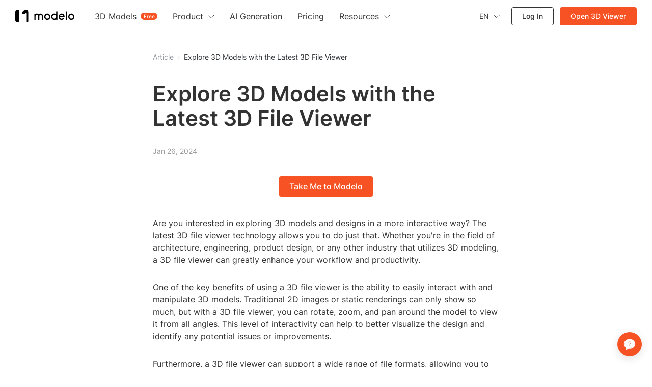

--- FILE ---
content_type: text/html; charset=utf-8
request_url: https://www.modelo.io/damf/article/2024/01/26/1327/explore-3d-models-with-the-latest-3d-file-viewer
body_size: 11310
content:
<!DOCTYPE html>
<html lang="en">
<head>

<script>
    window.__g_cdnHost = '//qhstatic-us-s3.coohom.com/__p/static/-modelo-fe-modelo-content';
    window.__g_cdnHostL = '//qhstaticssl.kujiale.com';
</script>

<script>
    window.__g_prCmnCdnHost = '';
</script>


                <meta name="feBu" content="modelo-site-cmty-blog-detail">
                <meta name="feVersion" content="1753439259810">
                <meta name="serviceWithStage" content="prod">
                
            <script> window.g_ktrackerOptions = window.g_ktrackerOptions || [{"name":"autoInit","value":true,"isBoolean":true,"desc":"是否自动开启"},{"name":"initException","value":true,"isBoolean":true,"desc":"是否开启错误监控"},{"name":"initPagePerformance","value":true,"isBoolean":true,"desc":"是否开启性能监控"},{"name":"initTraceCollector","value":false,"isBoolean":true,"desc":"是否开启行为监控（注意：会导致数据量激增，请根据业务需求进行谨慎调整或 @监控助手二代）"},{"name":"initBizEvent","value":true,"isBoolean":true,"desc":"是否开启业务埋点"},{"name":"getUnhandledrejection","value":true,"isBoolean":true,"desc":"是否收集页面 unhandledrejection 异常"},{"name":"getTryCatch","value":true,"isBoolean":true,"desc":"是否收集异步 API 异常，目前支持 setTimeout、setInterval、requestAnimationFrame、requestIdleCallback"},{"name":"getPagePerformance","value":true,"isBoolean":true,"desc":"是否获取页面性能数据"},{"name":"getResourcePerformance","value":true,"isBoolean":true,"desc":"是否获取静态资源性能数据"},{"name":"getAjaxPerformance","value":true,"isBoolean":true,"desc":"是否获取 Ajax 性能数据"},{"name":"getFetchPerformance","value":false,"isBoolean":true,"desc":"是否获取 Fetch 性能数据"},{"name":"maxStackDepth","value":10,"isBoolean":false,"desc":"高级配置，错误栈格式化解析最大解析深度"},{"name":"slowThreshold","value":16000,"isBoolean":false,"desc":"高级配置，慢会话耗时定义 (ms)"},{"name":"userWhiteList","value":"","isBoolean":false,"desc":"高级配置，用户采样白名单（仅obsId格式，且最多可设置5个）"},{"name":"visitSample","value":0.5,"isBoolean":false,"desc":"高级配置，页面访问采样 [0, 1]"},{"name":"longTaskSample","value":0.1,"isBoolean":false,"desc":"高级配置，长任务采样 [0, 1]"}] </script>
            <script src="//qhstatic-us-s3.coohom.com/mc/2.10.1/ktracker.min.js"></script>
            
<script src="//qhstatic-us-s3.coohom.com/text/javascript/1742890681722/kio.3.16.0.prod.js"></script>

<script>
    window.g_kio = {
    'selfDomain': 'modelo',
    'pageName': 'modelo-site-cmty-blog-detail',
    'pageDescription': 'modelo-site-cmty-blog-detail',
    'namespaceId': 'qkWL',
    'userId': '',
    'youke': '',
    'rootAccountId': ''
};
    window.__g_cdnHost_4919c818b84d22c5cbde3965802a4c20 = "//qhstatic-us-s3.coohom.com/__p/static/-modelo-fe-modelo-content";
</script>
            <link  rel="stylesheet" type="text/css" href="//qhstatic-us-s3.coohom.com/__p/static/-modelo-fe-modelo-content/pages/blog-detail/entry.46e39c08a2779f9a3b7d.css?pn=modelo-site-cmty-blog-detail&ps=1563421" ps="1563421" crossorigin="anonymous">
<script type="pub-meta" pt="page" pn="modelo-site-cmty-blog-detail" pv="defualttag" ps="1563421"></script>

    <meta charset="utf-8" />
<meta property="qc:admins" content="2031037737665630511236375" />
<meta property="wb:webmaster" content="a9f04016e01c7a96" />
<meta name="baidu-site-verification" content="codeva-SOWKoMIors" />
<meta name="renderer" content="webkit" />
<meta http-equiv="X-UA-Compatible" content="IE=Edge,chrome=1" />
<meta name="cluster" content="_">




<link rel="canonical" href="https://www.modelo.io/damf/article/2024/01/26/1327/explore-3d-models-with-the-latest-3d-file-viewer">


<meta kjl-global="userid" content="null" />

<script>

window.ensw=window.ensw===undefined?(location.hostname === 'www.kujiale.com'||location.hostname === 'yun.kujiale.com'||location.hostname === 'kujiale.meijian.com'||location.hostname === 'www.kujiale.cn'||location.hostname === 'www.kukongjian.com'):window.ensw;

if ('serviceWorker' in navigator && window.ensw) {
    navigator.serviceWorker.register('/__sw.js', { scope: '/' }).catch(function(error) {
        console.log('failed with ' + error);
    });
}
</script>
<script>
(function(){
    var isIfr = false;
    try {
        isIfr = window.parent !== window;
    } catch (e) {
        isIfr = true;
    }
    var logout = !isIfr && false;
    if (logout) {
        var xhr = new XMLHttpRequest();xhr.open('post', '/api/logout');xhr.timeout=3000;xhr.onload=xhr.onerror=xhr.ontimeout=function(e){console.log(e);location.reload()};xhr.send();
    }
})();
</script>
<link rel="icon" type="image/png" href="https://qhstatic-us-s3.coohom.com/newt/101938/image/svgxml/1637777439435/favicon_logo.svg" sizes="64x64" />
<meta charset="utf-8"/>
<meta name="viewport" content="width=device-width, initial-scale=1, maximum-scale=1, user-scalable=0">
<meta name="author" content="Modelo Team">
<meta name="apple-mobile-web-app-capable" content="yes">
<meta name="apple-mobile-web-app-status-bar-style" content="black">
<meta name="format-detection" content="telephone=no">
<meta http-equiv="X-UA-Compatible" content="IE=edge">
<meta name="google-site-verification" content="gkwu9MnfgjEWEMFnf2cfXYdMHC7q8CYbipMqXlHlJsY"/>
<meta name="msvalidate.01" content="7BE9353A18A6ED8E52E55322C734675D"/>

    <meta property="og:title" content="Explore 3D Models with the Latest 3D File Viewer">
    <meta property="og:description" content="Learn about the benefits of using a 3D file viewer to explore and interact with 3D models in various industries.">
    <meta property="og:image" content="https://s3-us-west-2.amazonaws.com/modelo.static.files/logo/logo_standard.svg">
    <title>Explore 3D Models with the Latest 3D File Viewer</title>
    <meta name="description" content="Learn about the benefits of using a 3D file viewer to explore and interact with 3D models in various industries.">
    <meta name="keywords" content="3d file viewer,3D file viewer, 3D modeling, 3D design, 3D rendering, visualization"><style type="text/css">
    @font-face{font-display:swap;font-family:Inter;font-style:normal;font-weight:200;src:url(//qhstaticssl.coohom.com/application/octetstream/1702467515316/inter-v13-latin-200.woff2) format('woff2'),url(//qhstaticssl.coohom.com/application/octetstream/1702467515250/inter-v13-latin-200.ttf) format('truetype')}
    @font-face{font-display:swap;font-family:Inter;font-style:normal;font-weight:400;src:url(//qhstaticssl.coohom.com/application/octetstream/1702467515484/inter-v13-latin-regular.woff2) format('woff2'),url(//qhstaticssl.coohom.com/application/octetstream/1702467515533/inter-v13-latin-regular.ttf) format('truetype')}
    @font-face{font-display:swap;font-family:Inter;font-style:normal;font-weight:500;src:url(//qhstaticssl.coohom.com/application/octetstream/1702467515453/inter-v13-latin-500.woff2) format('woff2'),url(//qhstaticssl.coohom.com/application/octetstream/1702467515501/inter-v13-latin-500.ttf) format('truetype')}
    @font-face{font-display:swap;font-family:Inter;font-style:normal;font-weight:600;src:url(//qhstaticssl.coohom.com/application/octetstream/1702467515464/inter-v13-latin-600.woff2) format('woff2'),url(//qhstaticssl.coohom.com/application/octetstream/1702467515526/inter-v13-latin-600.ttf) format('truetype')}
    html,body{font-family: 'Inter', sans-serif !important;}*{font-family: 'Inter', sans-serif !important;}
</style><!-- Google tag (gtag.js) -->
    <script async src="https://www.googletagmanager.com/gtm.js?id=GTM-WJRGB8Q3"></script>
    <script async src="https://www.googletagmanager.com/gtag/js?id=AW-401240466"></script>
    <script>
      window.dataLayer = window.dataLayer || [];
      function gtag() {window.dataLayer.push(arguments)}
      window.dataLayer.push({'gtm.start': new Date().getTime(), event: 'gtm.js'});
      gtag('js', new Date());
      gtag('config', 'AW-401240466');
    </script><script>
  window.global_urlQuery = {};
  window.forceCSR = window.global_urlQuery.mode === 'csr';
  window.mockIP = window.global_urlQuery.mock_ip;
  window.g_projectStage = 'prod';
  window.gs_config={sendStat: { dev: window.g_projectStage === 'dev'}};
  window.__PUB_IS_PROD = true;
  window.__cmtyPubConfig = {"cmtyPageConfig":{"businessPricingImg":"//qhstaticssl.kujiale.com/image/png/1740653086627/556728918CD14A667C112704B9B41144.png","redirect2OriginUrls":["/mdy/models/","/mdy/mdymodel/","/mdy/model/index","/mdy/villa","/mdy/personal","/mdy/activity"]},"cmtyNavConfig":{"communityPaths":["/mdy/model/index","/mdy/models/","/mdy/mdymodel/"],"en_logo":{"width":135,"height":28,"href":"https://www.modelo.io/","logoSrc":"//qhstaticssl.kujiale.com/newt/101886/image/svgxml/1638178551559/4BE45D6851C36A45858759A237518A34.svg"},"linkConfig":[{"sitemapTitle":"首页","name":"首页","target":"_blank","href":"/"},{"sitemapTitle":"特色功能","name":"特色功能","subLink":[{"name":"别墅设计营销","target":"_blank","href":"https://www.modaiyun.com/damf/site/cmty/home-visitor"},{"sitemapTitle":"建筑分析图","name":"建筑分析图","target":"_blank","href":"/damf/site/cmty/analysis-chart-landing"},{"name":"3D模型展示","target":"_blank","href":"/activities/synergy"},{"name":"BIM可视化开发","target":"_blank","href":"https://api.modeloapp.com/"}]},{"sitemapTitle":"素材中心","name":"素材中心","subLink":[{"sitemapTitle":"模型材质","name":"模型材质","target":"_blank","href":"/mdy/material-list"},{"sitemapTitle":"别墅模板","name":"别墅模板","target":"_blank","href":"/mdy/villa_tpl"}]},{"sitemapTitle":"别墅社区","name":"别墅社区","target":"_blank","href":"/mdy/villa"},{"sitemapTitle":"学习中心","name":"学习中心","subLink":[{"sitemapTitle":"模袋云学习中心","name":"模袋云学习中心","target":"_blank","href":"/mdy/course/index"},{"sitemapTitle":"门窗行业课程","name":"门窗行业课程","target":"_blank","href":"/mdy/course/certification"}],"isNew":false}],"logo":{"width":111,"height":28,"href":"https://www.modaiyun.com/","logoSrc":"//qhstaticssl.kujiale.com/newt/101886/image/png/1626315572890/402E0A4D7E9CB751FBCB859F2D915094.png?x-oss-process=image/format,webp"},"logoWhite":{"width":101,"height":26,"href":"https://www.modaiyun.com/","logoSrc":"//qhstaticssl.kujiale.com/image/png/1646883428233/logo.png?x-oss-process=image/format,webp"},"navTopConfig":{"left":[{"title":"模袋云首页","link":"/"},{"title":"酷大师首页","link":"https://www.kudashi.com/","nofollow":true},{"title":"酷家乐首页","link":"https://www.kujiale.com/","nofollow":true}],"right":[{"title":"帮助中心","link":"/mdy/help"}]}},"cmtyHostConfig":{"appEnvEnum":{"dev":"https://app-sit.modaiyun.com","sit":"https://app-sit.modaiyun.com","prod_test":"https://app-beta.modaiyun.com","prod":"https://app.modaiyun.com"},"enAppEnvEnum":{"dev":"https://app-sit.modelo.io","sit":"https://app-sit.modelo.io","prod_test":"https://app-beta.modelo.io","prod":"https://app.modelo.io"},"enEnvEnum":{"dev":"https://sit.modelo.io","sit":"https://sit.modelo.io","prod_test":"https://beta.modelo.io","prod":"https://www.modelo.io"},"envEnum":{"dev":"https://sit.modaiyun.com","sit":"https://sit.modaiyun.com","prod_test":"https://beta.modaiyun.com","prod":"https://www.modaiyun.com"}}};
  if(!window.__cmtyPubConfig.cmtyPageConfig){
    window.__cmtyPubConfig.cmtyPageConfig = window.__cmtyPubConfig.modaiyunPageConfig;
  }
  if(!window.__cmtyPubConfig.cmtyNavConfig){
    window.__cmtyPubConfig.cmtyNavConfig = window.__cmtyPubConfig.modaiyunNavConfig;
  }
  if(!window.__cmtyPubConfig.cmtyHostConfig){
    window.__cmtyPubConfig.cmtyHostConfig = window.__cmtyPubConfig.modaiyunHostConfig;
  }
</script>
<meta http-equiv="content-language" content="en" />
    <link rel="alternate" href="https://www.modelo.io/damf/article/2024/01/26/1327/explore-3d-models-with-the-latest-3d-file-viewer" hreflang="en" />
</head>
<body>
<div id="root"><style data-styled="true" data-styled-version="5.3.11">.cEzzDy{display:inline-block;-webkit-flex-shrink:0;-ms-flex-negative:0;flex-shrink:0;font-style:normal;line-height:0;text-align:center;text-transform:none;vertical-align:-0.125em;text-rendering:optimizeLegibility;-webkit-font-smoothing:antialiased;-moz-osx-font-smoothing:grayscale;width:1em;height:1em;overflow:hidden;fill:currentColor;}/*!sc*/
.dLbCiQ{display:inline-block;-webkit-flex-shrink:0;-ms-flex-negative:0;flex-shrink:0;font-style:normal;line-height:0;text-align:center;text-transform:none;vertical-align:-0.125em;text-rendering:optimizeLegibility;-webkit-font-smoothing:antialiased;-moz-osx-font-smoothing:grayscale;width:1em;height:1em;overflow:hidden;font-size:24;fill:currentColor;}/*!sc*/
data-styled.g3[id="StyledSvg-fAOToB"]{content:"cEzzDy,dLbCiQ,"}/*!sc*/
.cqsvxw{outline:0;margin:0;font-family:inherit;text-transform:none;overflow:visible;box-sizing:border-box;position:relative;display:-webkit-inline-box;display:-webkit-inline-flex;display:-ms-inline-flexbox;display:inline-flex;-webkit-align-items:center;-webkit-box-align:center;-ms-flex-align:center;align-items:center;-webkit-box-pack:center;-webkit-justify-content:center;-ms-flex-pack:center;justify-content:center;vertical-align:middle;}/*!sc*/
data-styled.g5[id="StyledButton-fUjlwV"]{content:"cqsvxw,"}/*!sc*/
.cXEqnh{-webkit-text-decoration:none;text-decoration:none;position:relative;display:-webkit-inline-box;display:-webkit-inline-flex;display:-ms-inline-flexbox;display:inline-flex;-webkit-align-items:center;-webkit-box-align:center;-ms-flex-align:center;align-items:center;-webkit-box-pack:center;-webkit-justify-content:center;-ms-flex-pack:center;justify-content:center;vertical-align:middle;}/*!sc*/
data-styled.g6[id="StyledLink-igLWJf"]{content:"cXEqnh,"}/*!sc*/
.hHeWjF{-webkit-user-select:none;-moz-user-select:none;-ms-user-select:none;user-select:none;height:40px;padding:0 20px 0 20px;font-weight:500;font-size:16px;line-height:24px;border-radius:4px;color:#ffffff;background-color:#F75223;cursor:pointer;border-color:#F7744F;border-width:0;}/*!sc*/
.hHeWjF:hover{color:#ffffff;background-color:#F7744F;border-color:#F7744F;}/*!sc*/
.hHeWjF:active{color:#ffffff;background-color:#D34A20;border-color:#F7744F;}/*!sc*/
.StyledButton-iUrXMm + .StyledButton-iUrXMm{margin-left:10px;}/*!sc*/
data-styled.g8[id="StyledButton-iUrXMm"]{content:"hHeWjF,"}/*!sc*/
.hkQaPI{background:transparent;border:none;padding:0;color:#92989F;font-weight:400;font-size:14px;cursor:pointer;}/*!sc*/
.hkQaPI:hover{color:#F7744F;}/*!sc*/
.hkQaPI:active{color:#D34A20;}/*!sc*/
.StyledInlineButton-jcLdrA + .StyledInlineButton-jcLdrA{margin-left:8px;}/*!sc*/
.kKCQqx{background:transparent;border:none;padding:0;color:#313438;font-weight:400;font-size:14px;cursor:default;}/*!sc*/
.StyledInlineButton-jcLdrA + .StyledInlineButton-jcLdrA{margin-left:8px;}/*!sc*/
data-styled.g10[id="StyledInlineButton-jcLdrA"]{content:"hkQaPI,kKCQqx,"}/*!sc*/
.fIcUoU{box-sizing:border-box;display:-webkit-inline-box;display:-webkit-inline-flex;display:-ms-inline-flexbox;display:inline-flex;-webkit-align-items:center;-webkit-box-align:center;-ms-flex-align:center;align-items:center;max-width:none;color:#60656C;background-color:#F3F4F6;-webkit-transition:all 150ms cubic-bezier(0.4,0,0.2,1);transition:all 150ms cubic-bezier(0.4,0,0.2,1);padding:0 10px;margin-right:8px;font-size:12px;line-height:20px;height:24px;white-space:nowrap;border-radius:999rem;cursor:default;vertical-align:middle;}/*!sc*/
.fIcUoU .StyledTagText-iQAgeE{overflow:hidden;white-space:nowrap;text-overflow:ellipsis;}/*!sc*/
.fIcUoU:hover{color:#60656C;background-color:#E9EAED;opacity:1;}/*!sc*/
.fIcUoU a:hover{color:#F75223;}/*!sc*/
data-styled.g51[id="Tag-ibGeuW"]{content:"fIcUoU,"}/*!sc*/
.cZrQHG{display:-webkit-inline-box;display:-webkit-inline-flex;display:-ms-inline-flexbox;display:inline-flex;-webkit-align-items:center;-webkit-box-align:center;-ms-flex-align:center;align-items:center;-webkit-box-pack:center;-webkit-justify-content:center;-ms-flex-pack:center;justify-content:center;}/*!sc*/
data-styled.g102[id="SeparatorWrapper-lkZzpG"]{content:"cZrQHG,"}/*!sc*/
.jrRiTk{position:relative;display:-webkit-box;display:-webkit-flex;display:-ms-flexbox;display:flex;-webkit-align-items:center;-webkit-box-align:center;-ms-flex-align:center;align-items:center;color:#DADDE0;}/*!sc*/
.jrRiTk .SeparatorHeadWrapper-bHGyhi{width:25px;}/*!sc*/
.jrRiTk .SeparatorWrapper-lkZzpG{width:20px;}/*!sc*/
.jrRiTk .StyledHeadSeparator-fuQtie{border-left:1px solid #DADDE0;height:8px;}/*!sc*/
.jrRiTk .StyledMoreIcon-hhkVyV{font-size:14px;}/*!sc*/
data-styled.g107[id="BreadcrumbsWithoutDefaultTheme-kTMHoK"]{content:"jrRiTk,"}/*!sc*/
</style><header class="USNav-header_lRWAg"><h1 class="USNav-logo_LbuHg"><a href="/"><img src="https://qhstatic-us-s3.coohom.com/image/svgxml/1702362839405/logo.svg" alt="Modelo"/></a></h1><nav class="Nav-nav_bfkJy"><ul class="Nav-navigation_5C41p"><li class="Nav-dropdown_nGqOP"><span>3D Models</span><em class="Nav-menu-item-tag_TzMkL">Free</em><ul class="Nav-menu-row-wrapper_aTU8W"><li class="Nav-group-menu_N6wlI"><span class="Nav-menu-sub-title_M4tOQ"></span><ul class="Nav-menu_9AZ0I"><li class="Nav-bold_jEJZH"><a target="_self" href="https://www.modelo.io/3d-models">Editor&#x27;s Picks</a></li><li class="Nav-bold_jEJZH"><a target="_self" href="https://www.modelo.io/3d-models/latest">Community</a></li></ul></li><li class="Nav-group-menu_N6wlI"><span class="Nav-menu-sub-title_M4tOQ">Category</span><ul class="Nav-menu_9AZ0I Nav-thin-menu_FskMQ"><li class="Nav-thin_k0UPx"><a target="_self" href="https://www.modelo.io/3d-models?category=Vehicles">Vehicles</a></li><li class="Nav-thin_k0UPx"><a target="_self" href="https://www.modelo.io/3d-models?category=Interior">Interior</a></li><li class="Nav-thin_k0UPx"><a target="_self" href="https://www.modelo.io/3d-models?category=Villa">Villa</a></li><li class="Nav-thin_k0UPx"><a target="_self" href="https://www.modelo.io/3d-models?category=Courtyard">Courtyard</a></li><li class="Nav-thin_k0UPx"><a target="_self" href="https://www.modelo.io/3d-models?category=Chinese ancient architecture">Chinese ancient architecture</a></li><li class="Nav-thin_k0UPx"><a target="_self" href="https://www.modelo.io/3d-models?category=Objects">Objects</a></li><li class="Nav-thin_k0UPx"><a target="_self" href="https://www.modelo.io/3d-models?category=Individual buildings">Individual buildings</a></li><li class="Nav-thin_k0UPx"><a target="_self" href="https://www.modelo.io/3d-models?category=Public buildings">Public buildings</a></li></ul></li><li class="Nav-group-menu_N6wlI"><span class="Nav-menu-sub-title_M4tOQ">Format</span><ul class="Nav-menu_9AZ0I Nav-thin-menu_FskMQ"><li class="Nav-thin_k0UPx"><a target="_self" href="https://www.modelo.io/3d-models?format=obj">OBJ</a></li><li class="Nav-thin_k0UPx"><a target="_self" href="https://www.modelo.io/3d-models?format=skp">SKP</a></li><li class="Nav-thin_k0UPx"><a target="_self" href="https://www.modelo.io/3d-models?format=stl">STL</a></li><li class="Nav-thin_k0UPx"><a target="_self" href="https://www.modelo.io/3d-models?format=ifc">IFC</a></li><li class="Nav-thin_k0UPx"><a target="_self" href="https://www.modelo.io/3d-models?format=rvt">RVT</a></li><li class="Nav-thin_k0UPx"><a target="_self" href="https://www.modelo.io/3d-models?format=m3d">M3D</a></li><li class="Nav-thin_k0UPx"><a target="_self" href="https://www.modelo.io/3d-models?format=max">MAX</a></li><li class="Nav-thin_k0UPx"><a target="_self" href="https://www.modelo.io/3d-models?format=3dm">3DM</a></li><li class="Nav-thin_k0UPx"><a target="_self" href="https://www.modelo.io/3d-models?format=fbx">FBX</a></li></ul></li></ul></li><li class="Nav-dropdown_nGqOP"><span>Product</span><svg width="14" height="7" viewBox="0 0 14 7" fill="none" xmlns="http://www.w3.org/2000/svg"><path d="M1 1L6.7931 6L13 1" stroke="currentColor"></path></svg><ul class="Nav-menu-row-wrapper_aTU8W"><li class="Nav-group-menu_N6wlI"><ul class="Nav-menu_9AZ0I"><li class="Nav-bold_jEJZH"><a target="_self" href="https://www.modelo.io/3d-viewer">3D Viewer</a></li><li class="Nav-bold_jEJZH"><a target="_self" href="https://www.modelo.io/3d-editor">3D Editor</a></li><li class="Nav-bold_jEJZH"><a target="_self" href="https://www.modelo.io/3d-rendering">3D Rendering</a></li><li class=""><a target="_self" href="https://www.modelo.io/bim-viewer">BIM Viewer</a></li><li class=""><a target="_self" href="https://www.modelo.io/plm-visualization">PLM Viewer</a></li></ul></li><li class="Nav-group-menu_N6wlI"><ul class="Nav-menu_9AZ0I"><li class=""><a target="_self" href="https://www.modelo.io/analysis-chart">Analysis chart</a></li><li class=""><a target="_self" href="https://www.modelo.io/walkthrough.html">Animated Walkthrough</a></li><li class=""><a target="_self" href="https://www.modelo.io/360-tour.html">360° Panorama Images</a></li><li class=""><a target="_self" href="https://www.modelo.io/embed-3d-models">Embed 3D Models</a></li><li class=""><a target="_self" href="https://www.modelo.io/assets-folder.html">Assets Folder</a></li></ul></li></ul></li><li class=""><a target="_self" href="https://www.modelo.io/ai-inspiration"><span>AI Generation</span></a></li><li class=""><a target="_self" href="https://www.modelo.io/pricing"><span>Pricing</span></a></li><li class="Nav-dropdown_nGqOP Nav-resource-menu-item_yMf8p"><span>Resources</span><svg width="14" height="7" viewBox="0 0 14 7" fill="none" xmlns="http://www.w3.org/2000/svg"><path d="M1 1L6.7931 6L13 1" stroke="currentColor"></path></svg><ul class="Nav-menu_9AZ0I"><li class=""><a target="_blank" href="https://www.modelo.io/blog">Blog</a></li><li class=""><a target="_blank" href="https://www.youtube.com/playlist?list=PLWeEvc_1kixQNRbFbXeI-fw_t9Y0lYBgL">Tutorials</a></li><li class=""><a target="_self" href="https://www.modelo.io/plugins">Plugins</a></li><li class=""><a target="_self" href="https://www.modelo.io/article">Article</a></li></ul></li></ul></nav><div class="Actions-actions_I-96D"><ul><li class="Language-language_zc9tz" style="color:#333"><span><span style="color:#333;padding:0 8px 0 0">EN</span><svg xmlns="http://www.w3.org/2000/svg" width="14" height="7" viewBox="0 0 14 7" fill="none"><path d="M1 0.5L6.7931 5.5L13 0.5" stroke="#333"></path></svg></span><ul class="Language-menu_9P9LP"><li class="Language-active_dWEC0">English</li><li class="">Español</li><li class="">Français</li><li class="">Bahasa Indonesia</li><li class="">Italiano</li><li class="">日本語</li><li class="">한국어</li><li class="">Português</li><li class="">ภาษาไทย</li><li class="">Pусский</li><li class="">Tiếng Việt</li><li class="">中文 (简体)</li><li class="">中文 (繁體)</li></ul></li><li class="Actions-signin-btn_5P10q"><a href="javascript:void(0);">Log  In</a></li><li class="Actions-signup-btn_Po2b9"><a href="https://www.modelo.io/free-upload" target="_blank">Open 3D Viewer</a></li></ul></div><div class="Hamburger-hamburger_ZdjMP"><span class="Hamburger-line_sZpLe"></span><span class="Hamburger-line_sZpLe"></span><span class="Hamburger-line_sZpLe"></span></div></header><div class="header-hr"></div><div class="main"><div class="BaseNode-jlMAhx fHAynD BreadcrumbsWithoutDefaultTheme-kTMHoK jrRiTk breadcrumbs"><a role="button" aria-disabled="false" class="StyledLink-igLWJf cXEqnh StyledInlineButton-jcLdrA hkQaPI WrapInlineButton-njDez ihFbLg muya-breadcrumbs-item muya-modelo-breadcrumbs-item" href="https://www.modelo.io/article">Article</a><span class="SeparatorWrapper-lkZzpG cZrQHG muya-breadcrumbs-separator muya-modelo-breadcrumbs-separator"><svg focusable="false" aria-hidden="false" viewBox="0 0 1024 1024" class="StyledSvg-fAOToB cEzzDy muya-icon" style="width:8px;height:8px"><path d="M569.813333 512L362.666667 207.893333 485.109333 128 746.666667 512 485.109333 896 362.666667 816.106667z"></path></svg></span><button type="button" class="StyledButton-fUjlwV cqsvxw StyledInlineButton-jcLdrA kKCQqx WrapInlineButton-njDez ihFbLg muya-breadcrumbs-item muya-modelo-breadcrumbs-item">Explore 3D Models with the Latest 3D File Viewer</button></div><h1 class="title">Explore 3D Models with the Latest 3D File Viewer</h1><p class="time">Jan 26, 2024</p><h1 class="cta-wrapper"><button type="button" class="StyledButton-fUjlwV cqsvxw StyledButton-iUrXMm hHeWjF WrapButton-ePJYaW hqPeku cta-btn">Take Me to Modelo</button></h1><main class="content"></main><h1 class="cta-wrapper"><button type="button" class="StyledButton-fUjlwV cqsvxw StyledButton-iUrXMm hHeWjF WrapButton-ePJYaW hqPeku cta-btn">Take Me to Modelo</button></h1><div class="bottom-hr"></div><h2>Recommend</h2><ul class="recommend-links"><li><a href="https://www.modelo.io">Best Free 3D Model Viewer &amp; Editor | Modelo</a></li><li><a href="https://www.modelo.io/3d-rendering">Modelo Free Online Rendering: Transform Your Designs</a></li><li><a href="https://www.modelo.io/3d-viewer">Modelo 3D Viewer: Explore, Edit and Share 3D Models Online</a></li><li><a href="https://www.modelo.io/3d-models">Download Free 3D Models | Modelo</a></li><br/><li><a href="https://modelo.io/blog/index.php/free-online-3d-cad-instant-rendering-tool/" target="_blank" rel="noopener noreferrer">Free Online 3D CAD Instant Rendering Tool</a></li><li><a href="https://modelo.io/blog/index.php/2024/04/11/interactive-3d-experience-exploring-designs-with-an-online-sketchup-viewer/" target="_blank" rel="noopener noreferrer">Modelo | Free SketchUp Online Viewer</a></li><li><a href="https://modelo.io/blog/index.php/2024/04/11/effortless-access-revit-viewer-free-download-for-seamless-model-navigation/" target="_blank" rel="noopener noreferrer">Modelo | Free Revit Online Viewer</a></li><li><a href="https://modelo.io/blog/index.php/2021/08/17/modelo-free-online-rhino-viewer/" target="_blank" rel="noopener noreferrer">Modelo – Free Online Rhino Viewer</a></li></ul><div class="recommend-tags"><a href="https://www.modelo.io/article/tag/navis-viewer"><span class="BaseNode-dgFGWL kHysJg Tag-ibGeuW fIcUoU recommend-tag" type="normal" style="opacity:0;transition-property:opacity;transition-timing-function:cubic-bezier(0.4, 0, 0.2, 1);transition-duration:300ms;visibility:hidden"><span class="StyledTagText-iQAgeE fqJsAK muya-tag-children-wrapper muya-modelo-tag-children-wrapper">navis viewer</span></span></a><a href="https://www.modelo.io/article/tag/download-materials-for-rhino"><span class="BaseNode-dgFGWL kHysJg Tag-ibGeuW fIcUoU recommend-tag" type="normal" style="opacity:0;transition-property:opacity;transition-timing-function:cubic-bezier(0.4, 0, 0.2, 1);transition-duration:300ms;visibility:hidden"><span class="StyledTagText-iQAgeE fqJsAK muya-tag-children-wrapper muya-modelo-tag-children-wrapper">download materials for rhino</span></span></a><a href="https://www.modelo.io/article/tag/blender-models-download-free"><span class="BaseNode-dgFGWL kHysJg Tag-ibGeuW fIcUoU recommend-tag" type="normal" style="opacity:0;transition-property:opacity;transition-timing-function:cubic-bezier(0.4, 0, 0.2, 1);transition-duration:300ms;visibility:hidden"><span class="StyledTagText-iQAgeE fqJsAK muya-tag-children-wrapper muya-modelo-tag-children-wrapper">blender models download free</span></span></a></div><div class="hide-tags"></div></div><footer class="USFooter-footer_dFBWp"><section class="Menus-menus_LM0Db"><ul><li><p class=""><span>Resources</span><svg width="14" height="7" viewBox="0 0 14 7" fill="none" xmlns="http://www.w3.org/2000/svg"><path d="M1 1L6.7931 6L13 1" stroke="currentColor"></path></svg></p><ul style="--max-height:282px" class=""><li class=""><a target="_blank" href="https://www.modelo.io/blog">Blog</a></li><li class=""><a target="_blank" href="https://www.youtube.com/playlist?list=PLWeEvc_1kixQNRbFbXeI-fw_t9Y0lYBgL">Tutorials</a></li><li class=""><a target="_self" href="https://www.modelo.io/plugins">Plugins</a></li><li class=""><a target="_self" href="https://www.modelo.io/article">Article</a></li><li class=""><a target="_self" href="https://www.modelo.io/3d-models">3D Models</a></li><li class=""><a target="_self" href="https://www.modelo.io/ai-inspiration">AI Generation</a></li></ul></li><li><p class=""><span>Product</span><svg width="14" height="7" viewBox="0 0 14 7" fill="none" xmlns="http://www.w3.org/2000/svg"><path d="M1 1L6.7931 6L13 1" stroke="currentColor"></path></svg></p><ul style="--max-height:660px" class=""><span class="Menus-sub-menu-title_gRrK-">Explore</span><li class=""><a target="_self" href="https://www.modelo.io/3d-viewer">3D Viewer</a></li><li class=""><a target="_self" href="https://www.modelo.io/3d-editor">3D Editor</a></li><li class=""><a target="_self" href="https://www.modelo.io/3d-rendering">3D Rendering</a></li><li class=""><a target="_self" href="https://www.modelo.io/bim-viewer">BIM Viewer</a></li><li class=""><a target="_self" href="https://www.modelo.io/plm-visualization">PLM Viewer</a></li><span class="Menus-sub-menu-title_gRrK-">Features</span><li class=""><a target="_self" href="https://www.modelo.io/analysis-chart">Analysis chart</a></li><li class=""><a target="_self" href="https://www.modelo.io/walkthrough.html">Animated Walkthrough</a></li><li class=""><a target="_self" href="https://www.modelo.io/360-tour.html">360° Panorama Images</a></li><li class=""><a target="_self" href="https://www.modelo.io/embed-3d-models">Embed 3D Models</a></li><li class=""><a target="_self" href="https://www.modelo.io/assets-folder.html">Assets Folder</a></li><span class="Menus-sub-menu-title_gRrK-">Visulization</span><li class=""><a target="_self" href="https://www.modelo.io/vr">VR</a></li><li class=""><a target="_self" href="https://www.modelo.io/vr-sketchup.html">SketchUp files in VR</a></li><li class=""><a target="_self" href="https://www.modelo.io/vr-3ds.html">3ds Max files in VR</a></li><li class=""><a target="_self" href="https://www.modelo.io/vr-revit.html">Revit files in VR</a></li><li class=""><a target="_self" href="https://www.modelo.io/vr-rhino.html">Rhino files in VR</a></li></ul></li><li><p class=""><span>Solution</span><svg width="14" height="7" viewBox="0 0 14 7" fill="none" xmlns="http://www.w3.org/2000/svg"><path d="M1 1L6.7931 6L13 1" stroke="currentColor"></path></svg></p><ul style="--max-height:240px" class=""><li class=""><a target="_self" href="https://www.modelo.io/architecture-interior.html">Architecture and Interior Design</a></li><li class=""><a target="_self" href="https://www.modelo.io/real-estate.html">Real Estate</a></li><li class=""><a target="_self" href="https://www.modelo.io/commercial-space-planning.html">Commercial Space Planning</a></li><li class=""><a target="_self" href="https://www.modelo.io/light.html">Shine Modelo Light on Your Next Presentation</a></li><li class=""><a target="_self" href="https://www.modelo.io/dam.html">Design Asset Management (DAM) Solution</a></li></ul></li><li><p class=""><span>Company</span><svg width="14" height="7" viewBox="0 0 14 7" fill="none" xmlns="http://www.w3.org/2000/svg"><path d="M1 1L6.7931 6L13 1" stroke="currentColor"></path></svg></p><ul style="--max-height:240px" class=""><li class=""><a target="_self" href="https://www.modelo.io/about-us">About Us</a></li><li class="Menus-hidden-in-mobile_bbWJo"><a target="_self" href="https://www.modelo.io/privacy-and-security.html">Privacy Policy</a></li><li class="Menus-hidden-in-mobile_bbWJo"><a target="_self" href="https://www.modelo.io/terms-and-conditions.html">Terms and Conditions of Use</a></li><li class="Menus-hidden-in-mobile_bbWJo"><a target="_self" href="https://www.modelo.io/intellectual-property-terms.html">Intellectual Property Terms</a></li><li class=""><a target="_self" href="https://www.modelo.io/pricing">Pricing</a></li></ul></li><li><p class=""><span>Support</span><svg width="14" height="7" viewBox="0 0 14 7" fill="none" xmlns="http://www.w3.org/2000/svg"><path d="M1 1L6.7931 6L13 1" stroke="currentColor"></path></svg></p><ul style="--max-height:156px" class=""><li class=""><a target="_blank" href="https://modelo.zendesk.com/hc/en-us">FAQ</a></li><li class=""><a target="_self" href="javascript:void(0);">Contact Us</a></li><li class=""><a target="_blank" href="https://www.coohom.com/pub/market/account/signup?utm_source=modelo">Coohom</a></li></ul></li></ul></section><section class="USFooter-extra_FUSQn"><ul class="SocialMedia-social-media_D4LZ6"><li><a href="https://www.youtube.com/channel/UCufBShhLtUQepsit9ilI-AA" target="_blank"><img alt="youtube" src="https://qhstatic-us-s3.coohom.com/image/svgxml/1695383133868/youtube.svg"/><span>Youtube</span></a></li><li><a href="https://www.facebook.com/modelo.io" target="_blank"><img alt="facebook" src="https://qhstatic-us-s3.coohom.com/image/svgxml/1695383133870/facebook.svg"/><span>Facebook</span></a></li><li><a href="https://twitter.com/modelo_io" target="_blank"><img alt="twitter" src="https://qhstatic-us-s3.coohom.com/image/svgxml/1695383133873/twitter.svg"/><span>Twitter</span></a></li><li><a href="https://www.instagram.com/modelo.io" target="_blank"><img alt="instagram" src="https://qhstatic-us-s3.coohom.com/image/svgxml/1695383133872/instagram.svg"/><span>Instagram</span></a></li></ul><div class="MobileTerms-terms_MAHmS"><ul><li><a target="_self" href="https://www.modelo.io/privacy-and-security.html">Privacy Policy</a></li><li><a target="_self" href="https://www.modelo.io/terms-and-conditions.html">Terms and Conditions of Use</a></li><li><a target="_self" href="https://www.modelo.io/intellectual-property-terms.html">Intellectual Property Terms</a></li></ul></div><section class="CopyRight-copy_m8f-5"><span>© <!-- -->2025<!-- --> Modelo All rights reserved</span></section></section></footer><div class="AIBot-aiBotEntry_FrwXH AIBot-primary_rvLNO"><svg focusable="false" aria-hidden="false" viewBox="0 0 24 24" class="StyledSvg-fAOToB dLbCiQ muya-icon" font-size="24" fill="none"><path d="M11.9997 20.8656H12C18.0828 20.8656 23.0375 16.5481 23.0375 11.1953C23.0375 5.84252 18.0828 1.525 12 1.525C5.91717 1.525 0.9625 5.84252 0.9625 11.1953C0.9625 14.2363 2.56769 16.9409 5.06406 18.7113V23.5V23.6777L5.21596 23.5855L9.97568 20.6954C10.6446 20.8066 11.3215 20.8635 11.9997 20.8656ZM6.61418 17.9123L6.61497 17.8549L6.56574 17.8253C4.12435 16.3563 2.52969 13.9339 2.52969 11.1953C2.52969 6.73413 6.75477 3.09219 12 3.09219C17.2452 3.09219 21.4703 6.7337 21.4703 11.1953C21.4703 15.6568 17.2454 19.2983 12.0003 19.2984C11.2301 19.2963 10.4622 19.213 9.70941 19.05L9.67069 19.0416L9.63673 19.062L6.57291 20.9037L6.61418 17.9123Z" fill="white" stroke="white" stroke-width="0.2"></path><path d="M12.5827 2.5L6.74935 3.66667L2.66602 8.33333V13.5833L6.74935 21.1667L13.166 19.4167L20.166 17.0833L21.916 11.25L19.5827 4.83333L12.5827 2.5Z" fill="white"></path><path fill="#fff" d="M12.304 12.7548V11.3126C13.4988 11.3126 14.4674 10.344 14.4674 9.14921C14.4674 7.95442 13.4988 6.98584 12.304 6.98584C11.1092 6.98584 10.1406 7.95442 10.1406 9.14921" stroke="#F75223" stroke-linecap="round" stroke-linejoin="round"></path><path fill-rule="evenodd" clip-rule="evenodd" d="M12.3037 16.0001C12.8016 16.0001 13.2052 15.5965 13.2052 15.0987C13.2052 14.6008 12.8016 14.1973 12.3037 14.1973C11.8059 14.1973 11.4023 14.6008 11.4023 15.0987C11.4023 15.5965 11.8059 16.0001 12.3037 16.0001Z" fill="#F75223"></path></svg></div></div>
<script>
    window.global_cdnDomain="//qhstatic-us-s3.coohom.com";
    window.blogDetailServerData ={"user":{"obsUserId":"","email":"","obsKjlUserId":"","userName":"","avatar":""},"article":{"id":"3FO4K5X3HCUC","title":"Explore 3D Models with the Latest 3D File Viewer","description":"Learn about the benefits of using a 3D file viewer to explore and interact with 3D models in various industries.","keyWord":"3D file viewer, 3D modeling, 3D design, 3D rendering, visualization","content":"Are you interested in exploring 3D models and designs in a more interactive way? The latest 3D file viewer technology allows you to do just that. Whether you're in the field of architecture, engineering, product design, or any other industry that utilizes 3D modeling, a 3D file viewer can greatly enhance your workflow and productivity.\n\nOne of the key benefits of using a 3D file viewer is the ability to easily interact with and manipulate 3D models. Traditional 2D images or static renderings can only show so much, but with a 3D file viewer, you can rotate, zoom, and pan around the model to view it from all angles. This level of interactivity can help to better visualize the design and identify any potential issues or improvements.\n\nFurthermore, a 3D file viewer can support a wide range of file formats, allowing you to open and view models created in various 3D modeling software. Whether it's .obj, .stl, .fbx, or .dwg files, a good 3D file viewer should be able to handle them all, making it a versatile tool for professionals across different industries.\n\nIn addition to basic model manipulation, some 3D file viewers also offer advanced features such as measurement tools, annotation capabilities, and even virtual reality (VR) support. These features can be particularly useful for collaborative design reviews, client presentations, or simply exploring the intricacies of a complex model.\n\nAnother advantage of using a 3D file viewer is its accessibility. With cloud-based solutions and web-based viewers, you can easily share 3D models with clients, colleagues, or stakeholders without the need for them to install specialized software. This not only streamlines the communication process but also ensures that everyone is on the same page when it comes to visualizing the design.\n\nUltimately, a high-quality 3D file viewer can revolutionize the way you interact with 3D models, providing a more immersive and insightful experience. Whether you're evaluating architectural designs, showcasing product concepts, or analyzing mechanical components, the ability to view and manipulate 3D models in a dynamic environment can bring numerous benefits to your workflow.\n\nIn conclusion, the latest 3D file viewer technology offers a powerful and versatile solution for professionals in various industries to explore, analyze, and showcase 3D models with ease. Its advanced features, accessibility, and interactivity make it an indispensable tool for anyone working with 3D design and visualization. So why settle for static images when you can experience the full depth and detail of a 3D model with a modern 3D file viewer?","category":"3d file viewer","categoryList":[{"name":"download materials for rhino","theme":"3d viewer"},{"name":"blender models download free","theme":"3d viewer"},{"name":"navis viewer","theme":"3d viewer"}],"searchKey":"2024/01/26/1327/explore-3d-models-with-the-latest-3d-file-viewer","created":1706275638000,"lastmodified":1706275638000},"noIndex":false};
    window.global_user = {"userId":"","userType":null,"userVersion":null,"rootAccountId":""};
    window.mdy_globalUser ={"userId":"","userType":null,"userVersion":null,"rootAccountId":""};
    window.g_projectStage = "prod";
</script>
<script>
    window.g_lang = "en_US";
    window.mdyLocale = "en_US";window.__PUB_LANGS__ = {"modelo_blog_detail":{"en_US":{"modelo.blogdetail.cta":"Take Me to Modelo","modelo.blogdetail.nonExisting.title":"Article is No Longer Exists","modelo.blogdetail.nonExisting.tip":"Sorry. the content you’re looking for doesn’t exist. Either it was removed, please make sure the link is correct and try again.","modelo.common.recommend":"Recommend"}}};
</script>
<script>window.$kio || (window.kio && (window.$kio = window.kio(window.g_kio)));</script>
<script  src="//qhstatic-us-s3.coohom.com/__p/static/-modelo-fe-modelo-content/pages/blog-detail/entry.c34234b59035c01777f2.js?pn=modelo-site-cmty-blog-detail&ps=1563421" ps="1563421" crossorigin="anonymous"></script>
</body>
</html>


--- FILE ---
content_type: text/css
request_url: https://qhstatic-us-s3.coohom.com/__p/static/-modelo-fe-modelo-content/pages/blog-detail/entry.46e39c08a2779f9a3b7d.css?pn=modelo-site-cmty-blog-detail&ps=1563421
body_size: 9087
content:
.main{max-width:680px;margin:0 auto;padding:64px 12px 0}@media(min-width:576px){.main{padding:64px 32px 0}}.main.main-error{min-height:556px;display:flex;align-items:center;justify-content:center;flex-direction:column;text-align:center}.main.main-error>h2{font-size:42px;font-weight:600;line-height:1;margin:0}.main.main-error>p{color:#666;font-weight:400;line-height:1.25;margin:20px 0 0}.main .breadcrumbs{margin-top:40px}.main .breadcrumbs .muya-modelo-breadcrumbs-item{text-align:left!important;display:inline-block!important;white-space:nowrap!important;text-overflow:ellipsis!important;overflow:hidden!important}.main .title{margin:40px 0 32px;font-size:42px;line-height:48px;font-weight:600;color:#333}.main .time{font-size:14px;color:#999;line-height:18px;margin:0;padding:0;font-weight:400}.main .content{min-height:400px;font-size:16px;font-weight:400;line-height:1.5;color:#333;padding:0 12px}@media(min-width:576px){.main .content{padding:0}}.main .content>p{margin:0}.main .content>p~p{margin-top:30px}.main .content>img{max-width:100%}.main .bottom-hr{height:30px}.main .recommend-links{display:block;padding:0;margin:0}.main .recommend-links>li{list-style:none;padding:0;font-size:13px;line-height:1.5;margin:0 0 8px}.main .recommend-links>li>a{color:#333;text-decoration:none}.main .recommend-links>li>a:hover{text-decoration:underline}.main .hide-tags{display:none}.main .recommend-tags{padding-bottom:64px;margin-top:32px;display:flex;flex-wrap:wrap;grid-gap:8px;gap:8px}.cta-wrapper{text-align:center;margin:40px 0}.iframe{width:100%;height:100%;border:none}.header-hr{position:fixed;top:64px;left:0;width:100%;height:1px;background-color:rgba(0,0,0,.1)}.qrcode-wrap{position:fixed;z-index:10;right:28px;bottom:30px;border-radius:4px;background-color:#fff;box-shadow:0 4px 16px 0 rgba(0,0,0,.12);width:132px;box-sizing:border-box;overflow:hidden;text-align:center;padding-bottom:8px}.qrcode-wrap>.qrcode-img{padding:10px 10px 14px;border-radius:8px;border-radius:0 0 50% 50%/0 0 6% 6%;background-color:#333}.qrcode-wrap>.qrcode-img>.qrcode{display:block;width:100%}.qrcode-wrap>p{font-size:12px;line-height:18px;font-weight:500;padding:0 16px;margin:8px 0;color:#333;text-align:center}.AIBot-aiBot_p6TPA{max-width:680px;height:100%;padding:24px 0;margin:0 auto}.AIBot-aiBot_p6TPA.AIBot-mini_RAcGD{position:fixed;height:530px}.AIBot-aiBotContainer_lx9Ct{width:376px;height:530px;background:#fff;border-radius:8px;padding:0;box-sizing:border-box}.AIBot-aiBotEntry_FrwXH{border-radius:48px;width:48px;height:48px;box-shadow:0 4px 16px rgba(0,0,0,.12);display:flex;align-items:center;justify-content:center;cursor:pointer;position:fixed;bottom:20px;right:20px}.AIBot-aiBotEntry_FrwXH.AIBot-primary_rvLNO{background:#f75223}.AIBot-aiBotEntry_FrwXH.AIBot-primary_rvLNO .close path{stroke:#fff}.AIBot-aiBotEntry_FrwXH.AIBot-secondary_OE0mE{background:#fff}.PopoverContainer{padding:0!important;border-radius:8px!important;box-shadow:0 4px 16px 0 rgba(0,0,0,.12)!important}.ChatHeader-chatHeader_BQp90{display:flex;align-items:center;justify-content:space-between;height:56px;line-height:56px;padding:0 16px;border-bottom:1px solid rgba(0,0,0,.1)}.ChatHeader-chatHeader_BQp90 h3{font-style:normal;font-weight:600;font-size:16px;line-height:24px;text-align:center;color:#333}.ChatHeader-chatHeader_BQp90 svg{cursor:pointer}.ChatHeader-close_ehvEL{display:flex;align-items:center;justify-content:center}.ChatList-chatList_fTtm5{width:100%;height:calc(100% - 50px);overflow-y:auto;margin:0;padding:0 0 10px;display:flex;flex-direction:column;grid-gap:10px;gap:10px}.ChatList-chatList_fTtm5::-webkit-scrollbar{display:block;width:4px;height:4px}.ChatList-chatList_fTtm5::-webkit-scrollbar-track{background:transparent}.ChatList-chatList_fTtm5::-webkit-scrollbar-thumb{background-color:rgba(0,0,0,.2);border:2px solid #f8f8f8;border-radius:4px}.ChatList-chatList_fTtm5::-webkit-scrollbar-button,.ChatList-chatList_fTtm5::-webkit-scrollbar-corner{display:none}.ChatList-chatList_fTtm5::-webkit-scrollbar-track-piece{display:none}.ChatList-chatList_fTtm5 li{list-style:none;padding:8px 16px;width:-moz-fit-content;width:fit-content;max-width:70%;font-style:normal;font-weight:400;font-size:14px;line-height:22px}.ChatList-chatList_fTtm5 .ChatList-chatListScrollElement_CXJ3w{padding-top:16px}.ChatList-chatList_fTtm5 .ChatList-messageItem_cOfQn{display:flex;grid-gap:16px;gap:16px;padding:0;width:100%;max-width:100%}.ChatList-chatList_fTtm5 .ChatList-messageLeft_WLRuX{align-self:flex-start}.ChatList-chatList_fTtm5 .ChatList-messageRight_-IQue{flex-direction:row-reverse;align-self:flex-end}.ChatList-chatList_fTtm5 .ChatList-avatarImg_mouSH{width:42px;height:42px;border-radius:8px}.ChatList-chatList_fTtm5 .ChatList-avatarName_zkXNC{width:42px;height:42px;background-color:#333;border-radius:8px;display:flex;align-items:center;justify-content:center;font-size:20px;color:#fff}.ChatList-chatList_fTtm5 .ChatList-systemMessage_VCf8v{position:relative;background:#f0f0f0;color:#333;border-radius:6px;border-top-left-radius:0;align-self:flex-start;box-sizing:border-box}.ChatList-chatList_fTtm5 .ChatList-systemMessage_VCf8v img{width:100%}.ChatList-chatList_fTtm5 .ChatList-systemMessage_VCf8v a{text-decoration:none;color:#333}.ChatList-chatList_fTtm5 .ChatList-systemMessageTips_HBwtO{position:absolute;left:0;bottom:-26px;height:18px;font-style:normal;font-weight:400;font-size:12px;line-height:18px;color:#999;margin:0;cursor:pointer}.ChatList-chatList_fTtm5 .ChatList-pendingSystemMessage_YsXkQ{display:flex;align-items:center;grid-gap:8px;gap:8px;width:100%;background-color:#eee;background-image:linear-gradient(90deg,#eee,#f5f5f5,#eee);background-size:200px 100%;background-repeat:no-repeat;animation:ChatList-skeleton-animation_0l5Xg 1.5s ease-in-out infinite}.ChatList-chatList_fTtm5 .ChatList-underlineSystemMessage_VDooh{text-decoration:underline;cursor:pointer}.ChatList-chatList_fTtm5 .ChatList-moreTutorialSystemMessage_JMqCF{display:flex;grid-gap:12px;gap:12px}.ChatList-chatList_fTtm5 .ChatList-hasMessageTips_CnYtF{margin-bottom:20px}.ChatList-chatList_fTtm5 .ChatList-systemMessageLinks_6YIOh{display:flex;flex-direction:column;grid-gap:8px;gap:8px}.ChatList-chatList_fTtm5 .ChatList-systemMessageTitle_ImtYM{font-style:normal;font-weight:600;font-size:14px;line-height:22px;color:#333;margin:0;padding-bottom:12px}.ChatList-chatList_fTtm5 .ChatList-systemMessageLinksTitle_0jUe-{font-style:normal;font-weight:600;font-size:14px;line-height:22px;color:#333;margin:0;padding:16px 0 0}.ChatList-chatList_fTtm5 .ChatList-errorSystemMessageTips_IEquE p{display:flex;align-items:center;grid-gap:4px;gap:4px;color:#ff2b00}.ChatList-chatList_fTtm5 .ChatList-systemMessageLink_UhMW-{background:linear-gradient(0deg,#fff,#fff),#ffeee7;border-radius:4px;padding:8px 12px;display:flex;align-items:center;justify-content:space-between;grid-gap:10px;gap:10px}.ChatList-chatList_fTtm5 .ChatList-userMessage_YaBst{background:#1a7af8;color:#fff;border-radius:6px;border-top-right-radius:0;align-self:flex-end}.ChatList-miniChatList_fAemG{padding:16px;height:calc(100% - 106px);box-sizing:border-box}.ChatList-miniChatList_fAemG li{max-width:100%}@keyframes ChatList-skeleton-animation_0l5Xg{0%{background-position:-200px 0}to{background-position:calc(200px + 100%) 0}}.ChatInput-chatInput_-fDuD{display:grid;grid-template-columns:1fr 24px;padding:8px 16px;height:50px;border:1px solid rgba(0,0,0,.1);border-radius:6px;box-sizing:border-box}.ChatInput-chatInput_-fDuD .ChatInput-input_eAibt{padding-left:0;border:none;width:100%}.ChatInput-miniChatInput_73Tn2{border-top-left-radius:0;border-top-right-radius:0;border:none;border-top:1px solid rgba(0,0,0,.1)}.ChatInput-send_nVsMZ{cursor:pointer;display:flex;align-items:center;justify-content:center}.ChatInput-send_nVsMZ.ChatInput-disable_tApqr{opacity:.5;pointer-events:none}#contact-us-dialog{width:450px;max-width:100vw}@media(min-width:900px){#contact-us-dialog{width:900px}}#contact-us-dialog .content{display:flex}#contact-us-dialog .content .img{display:none}#contact-us-dialog .content .form-wrap{width:100%;min-height:630px;padding:40px 55px;box-sizing:border-box}#contact-us-dialog .content .form-wrap .title{color:#333;text-align:center;font-size:24px;font-style:normal;font-weight:700}#contact-us-dialog .content .form-wrap .sub-title{margin-top:16px;color:#666;text-align:center;font-size:14px;font-style:normal;font-weight:400;line-height:22px}#contact-us-dialog .content .form-wrap .sub-title>a{color:#f75223;cursor:pointer}#contact-us-dialog .content .form-wrap .form{margin-top:40px}#contact-us-dialog .content .form-wrap .form .form-inner-input{width:100%}#contact-us-dialog .content .form-wrap .form .muya-formitem-extra{min-height:22px}#contact-us-dialog .content .form-wrap .confirm-btn{width:100%;height:40px;background-color:#f75223}@media(min-width:900px){#contact-us-dialog .content .img{display:block;width:50%}#contact-us-dialog .content .form-wrap{width:50%}}.SuccessPanel-form-wrap_JoA9R .SuccessPanel-success-tips_FO6XO{height:100%;display:flex;flex-direction:column;align-items:center;justify-content:center}.SuccessPanel-form-wrap_JoA9R .SuccessPanel-success-tips_FO6XO .SuccessPanel-title_fy0Ld{color:#333;text-align:center;font-style:normal;font-weight:700;font-size:24px;line-height:30px}.SuccessPanel-form-wrap_JoA9R .SuccessPanel-success-tips_FO6XO>p{color:#666;text-align:center;font-size:14px;font-style:normal;font-weight:400;line-height:20px;margin:16px 0 0}.SuccessPanel-form-wrap_JoA9R .SuccessPanel-success-tips_FO6XO .SuccessPanel-btn_DXzEu{width:160px;height:40px;display:flex;align-items:center;justify-content:center;font-size:16px;font-weight:500;margin-top:30px}.CommonContact-dialog_8aYgr{z-index:100001}.CommonContact-dialog_8aYgr>div{width:100%!important;max-width:540px!important}.CommonContact-container_jKJcJ{width:264px;margin:0 auto}.CommonContact-container_jKJcJ img{width:100%;margin-bottom:10px}.CommonContact-container_jKJcJ .muya-formitem-input-wrapper{margin-bottom:12px}.CommonContact-form_iJ85Z{font-family:Inter,sans-serif;padding:28px 16px 16px}.CommonContact-form_iJ85Z .CommonContact-close-btn_BEbpy{position:absolute;right:12px;top:12px;width:28px;cursor:pointer}.CommonContact-form_iJ85Z .CommonContact-title_-pbPE{font-style:normal;font-weight:600;font-size:24px;text-align:center;color:#333}.CommonContact-form_iJ85Z .CommonContact-sub-title_5DXGv{font-size:14px;line-height:1.5;margin:12px 0 32px;color:#797979;text-align:center}.CommonContact-form_iJ85Z .CommonContact-alternate_hZY48{border-top:1px solid #e2e2e2;margin-top:16px;padding-top:16px;color:#b7b7b7;text-align:center;font-size:12px}.CommonContact-form_iJ85Z .CommonContact-alternate_hZY48>a{color:#fb9f85;font-size:12px!important;text-decoration:none}.CommonContact-form_iJ85Z .CommonContact-alternate_hZY48>a:hover{text-decoration:underline}.CommonContact-feedback_QSTF5{display:block;padding:28px 16px 16px}@media(min-width:576px){.CommonContact-feedback_QSTF5{padding:28px 50px 50px}}.CommonContact-feedback_QSTF5 .CommonContact-close-btn_BEbpy{width:28px;position:absolute;right:12px;top:12px;cursor:pointer}.CommonContact-feedback_QSTF5 .CommonContact-result_ZlNU2{width:120px;margin:40px auto 0}.CommonContact-feedback_QSTF5 .CommonContact-result_ZlNU2>img{display:block;width:100%}.CommonContact-feedback_QSTF5>h1{margin:24px 0 0;text-align:center;font-size:24px;font-weight:400}.CommonContact-feedback_QSTF5 .CommonContact-sub-title_5DXGv{margin:16px 0 50px;text-align:center;font-size:12px;line-height:1.5;color:#797979}.USNav-header_lRWAg{background-color:#fff;height:64px;position:fixed;left:0;top:0;width:100%;padding:0 24px;display:flex;align-items:center;justify-content:space-between;flex-wrap:nowrap;z-index:11;font-family:Inter,sans-serif;box-sizing:border-box;transition:all .25s}@media(min-width:1024px){.USNav-header_lRWAg{padding:0 30px}}.USNav-header_lRWAg.USNav-transparent_qpftW{background-color:transparent!important}.USNav-header_lRWAg *{box-sizing:border-box;transition:all .25s}.USNav-header_lRWAg.USNav-active_UmJFi{filter:drop-shadow(0 1px 8px rgba(0,0,0,.08))}.USNav-header_lRWAg.USNav-dark-mode_Lsh-1{background-color:#222}.USNav-header_lRWAg.USNav-dark-mode_Lsh-1.USNav-active_UmJFi{filter:none!important}.USNav-header_lRWAg .USNav-logo_LbuHg{margin:0}.USNav-header_lRWAg .USNav-logo_LbuHg.USNav-dam-logo_yJe6Y img{width:20px}@media(min-width:1024px){.USNav-header_lRWAg .USNav-logo_LbuHg.USNav-dam-logo_yJe6Y img{width:25px}}.USNav-header_lRWAg .USNav-logo_LbuHg img{display:block;width:88px}@media(min-width:1024px){.USNav-header_lRWAg .USNav-logo_LbuHg img{width:116px}}.Nav-nav_bfkJy{flex:1 1 auto;display:flex;align-items:center}.Nav-nav-extra_CB6Ek{max-width:223px;width:100%;overflow:hidden;margin-left:24px;margin-right:12px}@media(min-width:1024px){.Nav-nav-extra_CB6Ek{max-width:0;margin-left:15px;margin-right:0}}.Nav-navigation_5C41p{display:none;margin:0 0 0 25px;padding:0;align-items:center}.Nav-navigation_5C41p.Nav-dam-navigation_7tQMB{margin-left:0}@media(min-width:1024px){.Nav-navigation_5C41p{display:inline-flex}}.Nav-navigation_5C41p.Nav-dark-navigation_UqWC8>li,.Nav-navigation_5C41p.Nav-dark-navigation_UqWC8>li a,.Nav-navigation_5C41p.Nav-dark-navigation_UqWC8>li a~svg,.Nav-navigation_5C41p.Nav-dark-navigation_UqWC8>li p,.Nav-navigation_5C41p.Nav-dark-navigation_UqWC8>li p~svg,.Nav-navigation_5C41p.Nav-dark-navigation_UqWC8>li span,.Nav-navigation_5C41p.Nav-dark-navigation_UqWC8>li span~svg{color:#ccc}.Nav-navigation_5C41p.Nav-dark-navigation_UqWC8>li:hover,.Nav-navigation_5C41p.Nav-dark-navigation_UqWC8>li:hover a,.Nav-navigation_5C41p.Nav-dark-navigation_UqWC8>li:hover a~svg,.Nav-navigation_5C41p.Nav-dark-navigation_UqWC8>li:hover p,.Nav-navigation_5C41p.Nav-dark-navigation_UqWC8>li:hover p~svg,.Nav-navigation_5C41p.Nav-dark-navigation_UqWC8>li:hover span,.Nav-navigation_5C41p.Nav-dark-navigation_UqWC8>li:hover span~svg{color:#fff}.Nav-navigation_5C41p>li{list-style:none;padding:0;margin:0 15px;cursor:pointer;font-size:16px;text-decoration:none;color:#333;font-weight:400;white-space:nowrap}.Nav-navigation_5C41p>li,.Nav-navigation_5C41p>li.Nav-colorful_HQTho>a{display:inline-flex;align-items:center}@supports((-webkit-background-clip:text) or (background-clip:text)) or (-webkit-background-clip:text){.Nav-navigation_5C41p>li.Nav-colorful_HQTho>a>span{-webkit-background-clip:text;background-clip:text;color:transparent;background-image:linear-gradient(90deg,#96deb7 0,#f6f587 65%,#ff6565)}.Nav-navigation_5C41p>li.Nav-colorful_HQTho>a>span:hover{color:transparent}}.Nav-navigation_5C41p>li.Nav-colorful_HQTho>a>svg{width:20px;height:20px;margin-right:8px}.Nav-navigation_5C41p>li a,.Nav-navigation_5C41p>li p,.Nav-navigation_5C41p>li span{font-size:16px;font-weight:400;color:#333;text-decoration:none}.Nav-navigation_5C41p>li a~svg,.Nav-navigation_5C41p>li p~svg,.Nav-navigation_5C41p>li span~svg{color:#333}.Nav-navigation_5C41p>li:hover,.Nav-navigation_5C41p>li:hover a,.Nav-navigation_5C41p>li:hover a~svg,.Nav-navigation_5C41p>li:hover p,.Nav-navigation_5C41p>li:hover p~svg,.Nav-navigation_5C41p>li:hover span,.Nav-navigation_5C41p>li:hover span~svg{color:#f75223}.Nav-navigation_5C41p>li.Nav-dropdown_nGqOP{transition:all .25s;position:relative;height:64px}.Nav-navigation_5C41p>li.Nav-dropdown_nGqOP svg{transition:all .25s}.Nav-navigation_5C41p>li.Nav-dropdown_nGqOP:hover svg{transform:rotate(180deg)}.Nav-navigation_5C41p>li.Nav-dropdown_nGqOP:hover .Nav-dark-menu-row-wrapper_hFBQI,.Nav-navigation_5C41p>li.Nav-dropdown_nGqOP:hover .Nav-menu-row-wrapper_aTU8W,.Nav-navigation_5C41p>li.Nav-dropdown_nGqOP:hover .Nav-menu_9AZ0I{display:block}.Nav-navigation_5C41p>li.Nav-dropdown_nGqOP>span{margin-right:8px;line-height:1;font-weight:400}.Nav-menu_9AZ0I{padding:6px;top:0;left:-30px;margin-top:56px;font-family:Inter,sans-serif;transition:all .25s;display:none;position:absolute;width:auto;min-width:180px;background-color:#fff;border-radius:8px;box-shadow:0 4px 16px 0 rgba(0,0,0,.12)}.Nav-menu_9AZ0I.Nav-thin-menu_FskMQ{min-width:90px}.Nav-menu_9AZ0I li{list-style:none;margin:0;display:flex;font-size:16px;line-height:20px;border-radius:4px;white-space:nowrap}.Nav-menu_9AZ0I li.Nav-bold_jEJZH>a{font-weight:600}.Nav-menu_9AZ0I li.Nav-thin_k0UPx{font-size:14px}.Nav-menu_9AZ0I li.Nav-thin_k0UPx>a{padding:6px 4px;height:32px;font-size:14px}.Nav-menu_9AZ0I li>a{display:block;height:40px;padding:10px 14px;width:100%;color:#333!important}.Nav-menu_9AZ0I li:hover{background-color:#f5f5f5}.Nav-menu_9AZ0I li:hover>a{color:#f75223!important}.Nav-menu_9AZ0I.Nav-dark-mode_BlGL7{border:1px solid hsla(0,0%,100%,.1);background:#222}.Nav-menu_9AZ0I.Nav-dark-mode_BlGL7 li>a{color:#fff!important}.Nav-menu_9AZ0I.Nav-dark-mode_BlGL7 li:hover{background-color:#333}.Nav-menu_9AZ0I.Nav-dark-mode_BlGL7 li:hover>a{color:#fff!important}.Nav-dark-menu-row-wrapper_hFBQI,.Nav-menu-row-wrapper_aTU8W{border-radius:8px;position:absolute;display:none;padding:0;top:0;left:-30px;margin-top:56px;box-shadow:0 4px 16px 0 rgba(0,0,0,.12);white-space:nowrap}.Nav-dark-menu-row-wrapper_hFBQI .Nav-menu_9AZ0I,.Nav-menu-row-wrapper_aTU8W .Nav-menu_9AZ0I{border-radius:0;background-color:transparent;border:none;padding:0;left:0;box-shadow:none;position:static}.Nav-menu-row-wrapper_aTU8W{background-color:#fff}.Nav-dark-menu-row-wrapper_hFBQI{border:1px solid hsla(0,0%,100%,.1);background:#222}.Nav-dark-menu-sub-title_CObVg,.Nav-menu-sub-title_M4tOQ{font-size:12px!important;line-height:16px!important;height:16px;padding:0 0 0 4px;display:block;margin-bottom:10px;opacity:.7}.Nav-group-menu_N6wlI{display:inline-block;margin:20px;vertical-align:top}.Nav-group-menu_N6wlI>ul{margin:0}.Nav-menu-sub-title_M4tOQ{color:#333!important}.Nav-dark-menu-sub-title_CObVg{color:#ccc!important}.Nav-menu-row_Ig8B1{display:flex;flex-wrap:nowrap;width:100%;height:100%}.Nav-menu-col_2Ybyg{flex:auto}.Nav-menu-item-tag_TzMkL{margin-left:0;padding:3px 7px;border-radius:12px;background-color:#f75223;color:#fff!important;zoom:.8;font-size:12px;line-height:12px;font-weight:500;font-style:normal}.Nav-resource-menu-item_yMf8p{display:none!important}@media(min-width:1160px){.Nav-resource-menu-item_yMf8p{display:inline-flex!important}}.Actions-actions_I-96D{display:none}@media(min-width:1024px){.Actions-actions_I-96D{display:block}}.Actions-actions_I-96D>ul{display:flex;align-items:center;margin:0;padding:0}.Actions-actions_I-96D>ul>li{list-style:none;padding:0}.Actions-signin-btn_5P10q,.Actions-signup-btn_Po2b9,.Actions-workspace-btn_MeBhZ{display:flex;align-items:center;justify-content:center;color:#333;border:1px solid #333;font-size:14px;font-weight:500;height:36px;border-radius:4px;white-space:nowrap}.Actions-signin-btn_5P10q>a,.Actions-signup-btn_Po2b9>a,.Actions-workspace-btn_MeBhZ>a{color:#333;text-decoration:none;font-size:14px;font-weight:500;display:block;padding:0 20px;height:36px;line-height:36px}.Actions-signin-btn_5P10q:focus,.Actions-signin-btn_5P10q:hover,.Actions-signup-btn_Po2b9:focus,.Actions-signup-btn_Po2b9:hover,.Actions-workspace-btn_MeBhZ:focus,.Actions-workspace-btn_MeBhZ:hover{color:#f75223;border-color:#f75223}.Actions-signin-btn_5P10q:focus>a,.Actions-signin-btn_5P10q:hover>a,.Actions-signup-btn_Po2b9:focus>a,.Actions-signup-btn_Po2b9:hover>a,.Actions-workspace-btn_MeBhZ:focus>a,.Actions-workspace-btn_MeBhZ:hover>a{color:#f75223}.Actions-signin-btn_5P10q:active,.Actions-signin-btn_5P10q:target,.Actions-signup-btn_Po2b9:active,.Actions-signup-btn_Po2b9:target,.Actions-workspace-btn_MeBhZ:active,.Actions-workspace-btn_MeBhZ:target{color:#c4401c;border-color:#c4401c}.Actions-signin-btn_5P10q:active>a,.Actions-signin-btn_5P10q:target>a,.Actions-signup-btn_Po2b9:active>a,.Actions-signup-btn_Po2b9:target>a,.Actions-workspace-btn_MeBhZ:active>a,.Actions-workspace-btn_MeBhZ:target>a{color:#c4401c}.Actions-signin-btn_5P10q{margin-right:12px}.Actions-signin-btn_5P10q.Actions-is-dark_3CS-s{color:#ccc;border-color:#ccc}.Actions-signin-btn_5P10q.Actions-is-dark_3CS-s>a{color:#ccc}.Actions-signin-btn_5P10q.Actions-is-dark_3CS-s:active,.Actions-signin-btn_5P10q.Actions-is-dark_3CS-s:focus,.Actions-signin-btn_5P10q.Actions-is-dark_3CS-s:hover,.Actions-signin-btn_5P10q.Actions-is-dark_3CS-s:target{color:#fff;border-color:#fff}.Actions-signin-btn_5P10q.Actions-is-dark_3CS-s:active>a,.Actions-signin-btn_5P10q.Actions-is-dark_3CS-s:focus>a,.Actions-signin-btn_5P10q.Actions-is-dark_3CS-s:hover>a,.Actions-signin-btn_5P10q.Actions-is-dark_3CS-s:target>a{color:#fff}.Actions-signup-btn_Po2b9,.Actions-workspace-btn_MeBhZ{border-color:#f75223;background-color:#f75223;color:#fff}.Actions-signup-btn_Po2b9>a,.Actions-workspace-btn_MeBhZ>a{color:#fff}.Actions-signup-btn_Po2b9:focus,.Actions-signup-btn_Po2b9:hover,.Actions-workspace-btn_MeBhZ:focus,.Actions-workspace-btn_MeBhZ:hover{color:#fff;background-color:#f7744f;border-color:#f7744f}.Actions-signup-btn_Po2b9:focus>a,.Actions-signup-btn_Po2b9:hover>a,.Actions-workspace-btn_MeBhZ:focus>a,.Actions-workspace-btn_MeBhZ:hover>a{color:#fff}.Actions-signup-btn_Po2b9:active,.Actions-signup-btn_Po2b9:target,.Actions-workspace-btn_MeBhZ:active,.Actions-workspace-btn_MeBhZ:target{color:#fff;background-color:#c4401c;border-color:#c4401c}.Actions-signup-btn_Po2b9:active>a,.Actions-signup-btn_Po2b9:target>a,.Actions-workspace-btn_MeBhZ:active>a,.Actions-workspace-btn_MeBhZ:target>a{color:#fff}.src-dialog_jA7qM>div{background-color:transparent!important}.src-drawer_TYNTv{overscroll-behavior:contain}.Layout-app_v5GTi{background-color:#fff;height:600px;overflow:hidden;margin:0 auto;display:flex;flex-direction:row;flex-wrap:nowrap;width:auto;border-radius:8px;position:relative}.Layout-app_v5GTi.Layout-mobile-app_8WHgT{height:100%;overflow-y:auto;width:100%;padding:0}.Layout-grecaptcha-badge_Kguk9{opacity:0!important}.CloseBtn-close-btn_-zepf{display:inline-block;position:absolute;right:8px;top:8px;color:#999;z-index:2;padding:0;background-color:transparent;border:none;-moz-appearance:none;appearance:none;-webkit-appearance:none;-webkit-tap-highlight-color:transparent;outline:none;cursor:pointer;transition:color .25s;will-change:color}.CloseBtn-close-btn_-zepf:hover{color:#666}.LayoutLeft-left-panel_zKJVs{flex:1 1 auto;width:0;overflow:hidden;transition:all .35s;background-color:#fff;background-size:cover}.LayoutLeft-left-panel_zKJVs.LayoutLeft-mobile-left-panel_p-H0u{width:0!important;display:none}@media(min-width:880px){.LayoutLeft-left-panel_zKJVs{width:440px}}.LayoutLeft-left-panel_zKJVs .LayoutLeft-inner_TTo-Y{display:flex;align-items:center;flex-direction:column;margin-top:50px}.LayoutLeft-left-panel_zKJVs .LayoutLeft-inner_TTo-Y .LayoutLeft-logo_7ccoy{width:100px}.LayoutLeft-left-panel_zKJVs .LayoutLeft-inner_TTo-Y .LayoutLeft-logo_7ccoy>img{display:block;width:100%}.LayoutLeft-left-panel_zKJVs .LayoutLeft-inner_TTo-Y>h1{margin:20px auto 0;text-align:center;font-size:22px;line-height:30px;color:#fff;font-weight:700;max-width:370px}.LayoutLeft-left-panel_zKJVs .LayoutLeft-inner_TTo-Y>ul{display:flex;margin:13px 0 0;padding:0;color:#fff}.LayoutLeft-left-panel_zKJVs .LayoutLeft-inner_TTo-Y>ul>li{list-style:none;padding:0;margin:0 10px;position:relative;font-size:12px;line-height:16px}.LayoutLeft-left-panel_zKJVs .LayoutLeft-inner_TTo-Y>ul>li:after{content:"";position:absolute;right:-12px;top:6px;width:4px;height:4px;border-radius:50%;background-color:#fff}.LayoutLeft-left-panel_zKJVs .LayoutLeft-inner_TTo-Y>ul>li:last-child:after{display:none}.LayoutRight-right-panel_L-IlU{flex:1 1 auto;width:440px}.LayoutRight-right-panel_L-IlU.LayoutRight-mobile-right-panel_BIUPV{width:100%}.LoginForm-login-form_9W-q6{padding:0 16px;flex:1 1 auto;box-sizing:border-box;display:flex;flex-direction:column;align-items:center;justify-content:center;height:100%}.LoginForm-login-form_9W-q6.LoginForm-mobile-login-form_lwjJ4{justify-content:flex-start;padding:32px 16px;height:auto}@media(min-width:375px){.LoginForm-login-form_9W-q6.LoginForm-mobile-login-form_lwjJ4{padding:32px}}.LoginForm-login-form_9W-q6.LoginForm-mobile-login-form_lwjJ4 .LoginForm-inner_2Wzd-,.LoginForm-login-form_9W-q6.LoginForm-mobile-login-form_lwjJ4>h1{width:100%}.LoginForm-login-form_9W-q6>h1{margin:0 auto;width:400px;text-align:center;color:#333;font-size:32px;line-height:40px;font-weight:600}.LoginForm-login-form_9W-q6 .LoginForm-inner_2Wzd-{width:300px}.LoginForm-login-form_9W-q6 .LoginForm-inner_2Wzd- .LoginForm-slogan_W7bdz{margin:10px auto 0;color:#666;font-size:20px;line-height:22px;text-align:center}.LoginForm-login-form_9W-q6 .LoginForm-inner_2Wzd- .LoginForm-divider_IdrHq{font-size:14px;color:#999;text-align:center;line-height:16px;padding:10px 0}.LoginForm-login-form_9W-q6 .LoginForm-inner_2Wzd- .muya-formitem-error,.LoginForm-login-form_9W-q6 .LoginForm-inner_2Wzd- .muya-formitem-extra{min-height:auto!important;height:24px!important;padding:0!important}.LoginForm-login-form_9W-q6 .LoginForm-inner_2Wzd- .LoginForm-submit-btn_t1Sv5{transition:all .35s}.LoginForm-login-form_9W-q6 .LoginForm-inner_2Wzd- .LoginForm-forgot-pwd_qlyUb{margin:24px 0}.LoginForm-login-form_9W-q6 .LoginForm-inner_2Wzd- .LoginForm-forgot-pwd_qlyUb>a{display:inline-block;outline:none;-webkit-appearance:none;-moz-appearance:none;appearance:none;-webkit-tap-highlight-color:transparent;border:none;cursor:pointer;padding:0;text-decoration:none;background-color:transparent;font-size:14px;line-height:20px;color:#666}.LoginForm-login-form_9W-q6 .LoginForm-inner_2Wzd- .LoginForm-hr_pAMJV{border-top:1px solid #e4e4e4;margin:0 0 16px;width:100%;display:inline-block}.LoginForm-login-form_9W-q6 .LoginForm-inner_2Wzd- .LoginForm-footer_eUbmV{font-size:14px;line-height:22px;margin:0;color:#666;display:flex;align-items:center}.LoginForm-login-form_9W-q6 .LoginForm-inner_2Wzd- .LoginForm-footer_eUbmV>span{white-space:nowrap}.LoginForm-login-form_9W-q6 .LoginForm-inner_2Wzd- .LoginForm-footer_eUbmV .LoginForm-anchor_hcP0a{display:inline-block;height:auto;padding:0 4px;line-height:22px}.CustomInput-modelo-dam-tui-input_zVgW1.muya-input-input-wrapper{background-color:#fff;padding:0 20px}.CustomInput-modelo-dam-tui-input_zVgW1.muya-input-input-wrapper input{font-size:14px}.CustomInput-modelo-dam-tui-input_zVgW1.muya-input-input-wrapper input:-webkit-autofill{font-size:16px;font-weight:400;-webkit-box-shadow:0 0 0 1000px #fff inset}.CustomInput-modelo-dam-tui-input_zVgW1.muya-input-input-wrapper input::-webkit-input-placeholder{font-weight:400}.CustomInput-modelo-dam-tui-input_zVgW1.muya-input-input-wrapper input:-moz-placeholder,.CustomInput-modelo-dam-tui-input_zVgW1.muya-input-input-wrapper input::-moz-placeholder{font-weight:400}.CustomInput-modelo-dam-tui-input_zVgW1.muya-input-input-wrapper input::-webkit-inner-spin-button,.CustomInput-modelo-dam-tui-input_zVgW1.muya-input-input-wrapper input::-webkit-outer-spin-button{-webkit-appearance:none;margin:0}.CustomInput-modelo-dam-tui-input_zVgW1.muya-input-input-wrapper input[type=number]{-moz-appearance:textfield}.ThirdParty-third-party_GSEfK{overflow:hidden;margin-top:30px}.ThirdParty-third-party_GSEfK .ThirdParty-google-btn_Hoq2F{width:100%;display:flex;align-items:center;border-radius:2px;border:1px solid rgba(0,0,0,.16);background-color:transparent;justify-content:center;color:#333;font-size:16px;font-weight:600}.ThirdParty-third-party_GSEfK .ThirdParty-google-btn_Hoq2F>img{display:block;width:32px;margin-right:8px}.JoinModelo-join-modelo_mZ8uy{padding:0 16px;flex:1 1 auto;box-sizing:border-box;display:flex;flex-direction:column;align-items:center;height:100%}.JoinModelo-join-modelo_mZ8uy.JoinModelo-mobile-join-modelo_qQmvt{justify-content:flex-start;padding:32px 16px;height:auto}@media(min-width:375px){.JoinModelo-join-modelo_mZ8uy.JoinModelo-mobile-join-modelo_qQmvt{padding:32px}}.JoinModelo-join-modelo_mZ8uy.JoinModelo-mobile-join-modelo_qQmvt .JoinModelo-inner_xmKDA,.JoinModelo-join-modelo_mZ8uy.JoinModelo-mobile-join-modelo_qQmvt>h1,.JoinModelo-join-modelo_mZ8uy.JoinModelo-mobile-join-modelo_qQmvt>h2{width:100%}.JoinModelo-join-modelo_mZ8uy>h1,.JoinModelo-join-modelo_mZ8uy>h2{margin:43px auto 0;width:400px;text-align:center;color:#333;font-size:32px;line-height:40px;font-weight:600}.JoinModelo-join-modelo_mZ8uy>h2{font-size:24px;line-height:32px}.JoinModelo-join-modelo_mZ8uy .JoinModelo-inner_xmKDA{width:300px}.JoinModelo-join-modelo_mZ8uy .JoinModelo-inner_xmKDA .JoinModelo-slogan_ZUtqW{margin:10px auto 0;color:#666;font-size:20px;line-height:22px;text-align:center}.JoinModelo-join-modelo_mZ8uy .JoinModelo-inner_xmKDA .muya-formitem-error,.JoinModelo-join-modelo_mZ8uy .JoinModelo-inner_xmKDA .muya-formitem-extra{min-height:auto!important;height:24px!important;padding:0!important}.JoinModelo-join-modelo_mZ8uy .JoinModelo-inner_xmKDA .JoinModelo-btn_ckCNt{transition:all .35s}.JoinModelo-join-modelo_mZ8uy .JoinModelo-inner_xmKDA .JoinModelo-divider_dO2Za{font-size:14px;color:#999;text-align:center;line-height:16px;padding:10px 0}.JoinModelo-join-modelo_mZ8uy .JoinModelo-inner_xmKDA .JoinModelo-hr_HwfkD{border-top:1px solid #e4e4e4;margin:0 0 16px;width:100%;display:block}.JoinModelo-join-modelo_mZ8uy .JoinModelo-inner_xmKDA .JoinModelo-footer_JcTLu{font-size:14px;line-height:22px;margin:0;color:#666;display:flex;align-items:center}.JoinModelo-join-modelo_mZ8uy .JoinModelo-inner_xmKDA .JoinModelo-footer_JcTLu>span{white-space:nowrap}.JoinModelo-join-modelo_mZ8uy .JoinModelo-inner_xmKDA .JoinModelo-footer_JcTLu .JoinModelo-anchor_lBih2{display:inline-block;height:auto;padding:0 4px;line-height:22px}.JoinModelo-join-modelo_mZ8uy .JoinModelo-terms_-gsWs{display:flex;flex-wrap:nowrap;align-items:flex-start;margin:16px 0;clear:both}.JoinModelo-join-modelo_mZ8uy .JoinModelo-terms_-gsWs .JoinModelo-terms-label_7kFGP{font-size:12px;line-height:16px;color:#999}.JoinModelo-join-modelo_mZ8uy .JoinModelo-terms_-gsWs .JoinModelo-terms-label_7kFGP>a{color:#999;display:inline-block;text-decoration:underline}.JoinModelo-join-modelo_mZ8uy .JoinModelo-terms_-gsWs .JoinModelo-terms-label_7kFGP>a:active,.JoinModelo-join-modelo_mZ8uy .JoinModelo-terms_-gsWs .JoinModelo-terms-label_7kFGP>a:hover,.JoinModelo-join-modelo_mZ8uy .JoinModelo-terms_-gsWs .JoinModelo-terms-label_7kFGP>a:target{color:#666;text-decoration:underline}.CreateMyAccount-create-my-account_ezjoR{padding:0 16px;flex:1 1 auto;box-sizing:border-box;display:flex;flex-direction:column;align-items:center;height:100%}.CreateMyAccount-create-my-account_ezjoR.CreateMyAccount-mobile-create-my-account_F0SiS{justify-content:flex-start;padding:32px 16px;height:auto}@media(min-width:375px){.CreateMyAccount-create-my-account_ezjoR.CreateMyAccount-mobile-create-my-account_F0SiS{padding:32px}}.CreateMyAccount-create-my-account_ezjoR.CreateMyAccount-mobile-create-my-account_F0SiS>h1,.CreateMyAccount-create-my-account_ezjoR.CreateMyAccount-mobile-create-my-account_F0SiS>h2{width:100%;display:flex}.CreateMyAccount-create-my-account_ezjoR.CreateMyAccount-mobile-create-my-account_F0SiS .CreateMyAccount-form_-zpX7{width:100%}.CreateMyAccount-create-my-account_ezjoR.CreateMyAccount-mobile-create-my-account_F0SiS .CreateMyAccount-back-btn_zwHfq{position:relative;left:0;margin-right:6px}.CreateMyAccount-create-my-account_ezjoR>h1{margin:43px auto 0;width:300px;text-align:left;color:#333;font-size:28px;line-height:40px;font-weight:600;position:relative}.CreateMyAccount-create-my-account_ezjoR .CreateMyAccount-back-btn_zwHfq{display:flex;height:42px;align-items:center;font-size:24px;cursor:pointer;position:absolute;left:-28px}.CreateMyAccount-create-my-account_ezjoR .muya-formitem-error,.CreateMyAccount-create-my-account_ezjoR .muya-formitem-extra{min-height:auto!important;height:24px!important;padding:0!important}.CreateMyAccount-create-my-account_ezjoR .CreateMyAccount-tip_C1BZ6{font-size:14px;line-height:22px;color:#333;font-weight:400;margin:32px 0}.CreateMyAccount-create-my-account_ezjoR .CreateMyAccount-form_-zpX7{width:300px;margin:0 auto}.CreateMyAccount-create-my-account_ezjoR .CreateMyAccount-btn_ydfsR{transition:all .35s}.EmailVerificationCode-verification-code_hIL2V{padding:0 16px;flex:1 1 auto;box-sizing:border-box;display:flex;flex-direction:column;align-items:center;height:100%}.EmailVerificationCode-verification-code_hIL2V.EmailVerificationCode-mobile-verification-code_AildQ{justify-content:flex-start;padding:32px 16px;height:auto}@media(min-width:375px){.EmailVerificationCode-verification-code_hIL2V.EmailVerificationCode-mobile-verification-code_AildQ{padding:32px}}.EmailVerificationCode-verification-code_hIL2V.EmailVerificationCode-mobile-verification-code_AildQ>h1,.EmailVerificationCode-verification-code_hIL2V.EmailVerificationCode-mobile-verification-code_AildQ>h2{width:100%;display:flex}.EmailVerificationCode-verification-code_hIL2V.EmailVerificationCode-mobile-verification-code_AildQ .EmailVerificationCode-form_aopJf{width:100%}.EmailVerificationCode-verification-code_hIL2V.EmailVerificationCode-mobile-verification-code_AildQ .EmailVerificationCode-back-btn_-N40u{position:relative;left:0;margin-right:6px}.EmailVerificationCode-verification-code_hIL2V>h1{margin:43px auto 0;width:300px;text-align:left;color:#333;font-size:28px;line-height:40px;font-weight:600;position:relative}.EmailVerificationCode-verification-code_hIL2V .EmailVerificationCode-back-btn_-N40u{display:flex;height:42px;align-items:center;font-size:24px;cursor:pointer;position:absolute;left:-28px}.EmailVerificationCode-verification-code_hIL2V .EmailVerificationCode-tip_w5R7t{font-size:14px;line-height:22px;color:#333;font-weight:400;margin:32px 0}.EmailVerificationCode-verification-code_hIL2V .EmailVerificationCode-tip_w5R7t>span{font-weight:600}.EmailVerificationCode-verification-code_hIL2V .EmailVerificationCode-form_aopJf{width:300px;margin:0 auto}.EmailVerificationCode-verification-code_hIL2V .muya-formitem-error,.EmailVerificationCode-verification-code_hIL2V .muya-formitem-extra{min-height:auto!important;height:24px!important;padding:0!important}.EmailVerificationCode-verification-code_hIL2V .EmailVerificationCode-count-down_uKtOE{font-size:16px;font-weight:400;color:#333!important}.EmailVerificationCode-verification-code_hIL2V .EmailVerificationCode-btn_6d4UX{transition:all .35s}.EmailVerificationCode-verification-code_hIL2V .EmailVerificationCode-footer_vvDL7{font-size:14px;line-height:22px;color:#666;display:flex;align-items:center;width:100%;margin-top:12px}.EmailVerificationCode-verification-code_hIL2V .EmailVerificationCode-footer_vvDL7>span{white-space:nowrap}.EmailVerificationCode-verification-code_hIL2V .EmailVerificationCode-footer_vvDL7 .EmailVerificationCode-anchor_yx0Kn{display:inline-block;height:auto;padding:0 4px;line-height:22px}.Language-language_zc9tz{align-items:center;justify-content:center;margin-right:22px;cursor:pointer;display:none;position:relative;height:64px}@media(min-width:1024px){.Language-language_zc9tz{display:flex}}.Language-language_zc9tz>span{display:inline-flex;align-items:center;justify-content:center}.Language-language_zc9tz>span>span{font-size:14px;font-weight:400}.Language-language_zc9tz:hover .Language-menu_9P9LP{display:block}.Language-menu_9P9LP{padding:6px;font-family:Inter,sans-serif;position:absolute;display:none;top:0;margin-top:56px;min-width:180px;left:-30px;border-radius:8px;transition:all .25s;background-color:#fff;box-shadow:0 4px 16px 0 rgba(0,0,0,.12);white-space:nowrap}.Language-menu_9P9LP.Language-dark-mode_njT0F{border:1px solid hsla(0,0%,100%,.1);background:#222}.Language-menu_9P9LP.Language-dark-mode_njT0F>li{color:#fff}.Language-menu_9P9LP.Language-dark-mode_njT0F>li:hover{background-color:#333;color:#fff}.Language-menu_9P9LP>li{height:36px;display:flex;align-items:center;padding:9px 14px;font-size:15px;border-radius:4px;color:#333}.Language-menu_9P9LP>li.Language-active_dWEC0{color:#f75223!important}.Language-menu_9P9LP>li:hover{background-color:#f5f5f5;color:#f75223}.HelpCenter-help_d71c7{display:flex;align-items:center;justify-content:center;margin-right:18px;cursor:pointer}.HelpCenter-menu_y92lU.muya-menu-wrapper{padding:0;margin-top:6px;font-family:Inter,sans-serif;background:none;box-shadow:none;transition:all .25s}.HelpCenter-menu_y92lU.muya-menu-wrapper .HelpCenter-divider_YkLaj{margin:0}.HelpCenter-menu_y92lU.muya-menu-wrapper .muya-menu-menu-scroll-wrapper{max-height:100%}.HelpCenter-menu_y92lU.muya-menu-wrapper .muya-menu-menu{padding:4px 0;border-radius:8px;background:#fff;width:180px}.HelpCenter-menu_y92lU.muya-menu-wrapper .muya-menu-item{margin-bottom:0}.HelpCenter-menu_y92lU.muya-menu-wrapper .muya-menu-item.active .muya-menu-item-content span{color:#f75223!important}.HelpCenter-menu_y92lU.muya-menu-wrapper .muya-menu-item.menu-item-whatsapp .muya-menu-item-content{height:auto;line-height:1;padding:0}.HelpCenter-menu_y92lU.muya-menu-wrapper .muya-menu-item.menu-item-whatsapp .muya-menu-item-content .muya-menu-item-text{display:block}.HelpCenter-menu_y92lU.muya-menu-wrapper .muya-menu-item .muya-menu-item-content{height:40px;line-height:40px;padding:0 20px;border-radius:4px;transition:all .25s}.HelpCenter-menu_y92lU.muya-menu-wrapper .muya-menu-item .muya-menu-item-content .muya-menu-item-text{display:flex;justify-content:space-between;align-items:center}.HelpCenter-menu_y92lU.muya-menu-wrapper .muya-menu-item .muya-menu-item-content .muya-menu-item-text>svg{margin-right:0}.HelpCenter-menu_y92lU.muya-menu-wrapper .muya-menu-item .muya-menu-item-content:hover{background-color:#f5f5f5}.HelpCenter-menu_y92lU.muya-menu-wrapper .muya-menu-item .muya-menu-item-content:hover .muya-menu-item-text>svg,.HelpCenter-menu_y92lU.muya-menu-wrapper .muya-menu-item .muya-menu-item-content:hover span{color:#f75223}.HelpCenter-menu_y92lU.muya-menu-wrapper .muya-menu-item .muya-menu-item-content span{color:#333;font-size:14px;transition:all .25s;font-weight:400}.WhatsAppPopover-content_KFRAH{text-align:center;background-color:#fff;padding:8px 0}.WhatsAppPopover-content_KFRAH .WhatsAppPopover-btn_YzYJD{float:none!important}.WhatsAppPopover-content_KFRAH>img{display:block;width:150px;height:150px;border-radius:8px;margin:0 auto}.WhatsAppPopover-content_KFRAH>p{color:#333;padding:0 20px;font-size:12px;line-height:18px;font-weight:400;margin:8px 0;text-align:center;white-space:normal}.Avatar-avatar_6PKNK{background-color:#333;width:32px;height:32px;border-radius:50%;color:#fff;font-size:16px;font-weight:500;display:flex;align-items:center;justify-content:center;cursor:pointer;flex:0 0 auto}.Avatar-dropdown_SXtpt{padding:4px 0;background-color:#fff;border-radius:8px}.Avatar-dropdown_SXtpt .Avatar-username_gc-bo{padding:0 20px;height:36px;line-height:36px;font-size:16px;color:#333;font-weight:600;overflow:hidden;text-overflow:ellipsis;white-space:nowrap}.Avatar-dropdown_SXtpt .Avatar-email_XDjxt{padding:3px 20px;font-size:12px;line-height:18px;overflow:hidden;text-overflow:ellipsis;white-space:nowrap;color:rgba(0,0,0,.6)}.Avatar-dropdown_SXtpt .Avatar-email_XDjxt.Avatar-margin-email_Mw6q1{margin-bottom:8px}.Avatar-dropdown_SXtpt .Avatar-membership_uE1uI{margin:3px 20px 11px;height:18px;display:inline-block;border-radius:2px;font-size:12px;line-height:18px;padding:0 5px}.Avatar-dropdown_SXtpt .Avatar-membership_uE1uI.enterprise{background-color:rgba(26,122,248,.12);color:#1a7af8}.Avatar-dropdown_SXtpt .Avatar-membership_uE1uI.team{color:#ff821f;background-color:rgba(255,130,31,.12)}.Avatar-dropdown_SXtpt .Avatar-membership_uE1uI.pro{color:#ff312e;background-color:rgba(255,49,46,.12)}.Avatar-dropdown_SXtpt .Avatar-membership_uE1uI.free{color:#16d9a8;background-color:rgba(22,217,168,.12)}.Avatar-menu_3gF8M.muya-menu-wrapper{padding:0;font-family:Inter,sans-serif;background:none;box-shadow:none;transition:all .25s}.Avatar-menu_3gF8M.muya-menu-wrapper .Avatar-divider_uw60z{margin:0!important}.Avatar-menu_3gF8M.muya-menu-wrapper .muya-menu-menu{background:#fff;width:180px;padding:0}.Avatar-menu_3gF8M.muya-menu-wrapper .muya-menu-item{margin:0}.Avatar-menu_3gF8M.muya-menu-wrapper .muya-menu-item.menu-item-button{margin:6px 0}.Avatar-menu_3gF8M.muya-menu-wrapper .muya-menu-item.menu-item-button .muya-menu-item-content:hover{background-color:transparent}.Avatar-menu_3gF8M.muya-menu-wrapper .muya-menu-item.menu-item-button .muya-menu-item-content button{margin-top:6px}.Avatar-menu_3gF8M.muya-menu-wrapper .muya-menu-item .muya-menu-item-content{height:40px;line-height:40px;border-radius:4px;transition:all .25s}.Avatar-menu_3gF8M.muya-menu-wrapper .muya-menu-item .muya-menu-item-content:hover{background-color:#f5f5f5}.Avatar-menu_3gF8M.muya-menu-wrapper .muya-menu-item .muya-menu-item-content:hover span,.Avatar-menu_3gF8M.muya-menu-wrapper .muya-menu-item .muya-menu-item-content:hover span>svg{color:#f75223}.Avatar-menu_3gF8M.muya-menu-wrapper .muya-menu-item .muya-menu-item-content span{color:#333;font-size:14px;transition:all .25s;font-weight:400;display:flex;justify-content:space-between;align-items:center}.Avatar-menu_3gF8M.muya-menu-wrapper .muya-menu-item .muya-menu-item-content span>svg{margin-right:0;font-size:14px;color:rgba(3,9,17,.3)}.Avatar-avatarWrapper_WB82W{position:relative;height:38px;display:flex;align-items:center}.Hamburger-hamburger_ZdjMP{width:40px;height:38px;cursor:pointer;padding:8px;margin-right:-14px}@media(min-width:1024px){.Hamburger-hamburger_ZdjMP{display:none}}.Hamburger-hamburger_ZdjMP.Hamburger-dark-mode_GEISU .Hamburger-line_sZpLe{background-color:#fff}.Hamburger-hamburger_ZdjMP.Hamburger-active_79Qrr .Hamburger-line_sZpLe:first-child{transform:translateY(5px) rotate(-45deg)}.Hamburger-hamburger_ZdjMP.Hamburger-active_79Qrr .Hamburger-line_sZpLe:nth-child(2){opacity:0}.Hamburger-hamburger_ZdjMP.Hamburger-active_79Qrr .Hamburger-line_sZpLe:nth-child(3){transform:translateY(-5px) rotate(45deg)}.Hamburger-hamburger_ZdjMP .Hamburger-line_sZpLe{display:block;height:2px;border-radius:4px;background-color:#333;margin:3px;transition:all .3s ease-in-out}.MobileDrawer-drawer_nqUli{top:64px!important;overscroll-behavior:none}.MobileDrawer-drawer_nqUli .MobileDrawer-drawer-body_NnH6S{padding:30px 24px 178px}.MobileDrawer-drawer_nqUli .MobileDrawer-drawer-body_NnH6S.MobileDrawer-logged-in_qW2mm{padding-bottom:120px}.MobileDrawer-drawer_nqUli .MobileDrawer-avatar_N9zFw{display:flex;font-size:16px;align-items:center;margin-bottom:30px}.MobileDrawer-drawer_nqUli .MobileDrawer-avatar_N9zFw .MobileDrawer-avatar-img_OxapS{width:30px;height:30px;border-radius:50%;display:flex;align-items:center;justify-content:center;margin-right:10px;background-color:#333;color:#fff}.MobileDrawer-drawer_nqUli .MobileDrawer-avatar_N9zFw .MobileDrawer-avatar-img_OxapS.MobileDrawer-dark-mode_fopot{background-color:#fff;color:#333}.MobileDrawer-drawer_nqUli .MobileDrawer-avatar_N9zFw .MobileDrawer-username_JxW26{color:#333}.MobileDrawer-drawer_nqUli .MobileDrawer-avatar_N9zFw .MobileDrawer-username_JxW26.MobileDrawer-dark-mode_fopot{color:#fff}.MobileDrawer-drawer_nqUli.MobileDrawer-dark-drawer_NCYfD .muya-drawer-container{background-color:#222}.MobileDrawer-drawer_nqUli ul{display:block;padding:0;margin:0}.MobileDrawer-drawer_nqUli ul.MobileDrawer-dark-mode_fopot li>a,.MobileDrawer-drawer_nqUli ul.MobileDrawer-dark-mode_fopot li>p{color:#fff}.MobileDrawer-drawer_nqUli ul li{list-style:none;margin-bottom:30px}.MobileDrawer-drawer_nqUli ul li>ul{margin:0 0 0 16px;transition:max-height .25s;overflow:hidden;will-change:max-height;max-height:0}.MobileDrawer-drawer_nqUli ul li>ul>li{margin-top:30px;margin-bottom:0}.MobileDrawer-drawer_nqUli ul li>ul.MobileDrawer-is-expand_Y4jiU{max-height:var(--max-height)}.MobileDrawer-drawer_nqUli ul li>a,.MobileDrawer-drawer_nqUli ul li>p{display:inline-block;color:#333;text-decoration:none;font-size:16px;font-weight:400;margin:0;cursor:pointer}.MobileDrawer-drawer_nqUli ul li>a:focus,.MobileDrawer-drawer_nqUli ul li>a:hover,.MobileDrawer-drawer_nqUli ul li>p:focus,.MobileDrawer-drawer_nqUli ul li>p:hover{text-decoration:underline}.MobileDrawer-drawer_nqUli ul li>a>svg,.MobileDrawer-drawer_nqUli ul li>p>svg{margin-left:6px}.MobileDrawer-drawer_nqUli ul li>p{transition:color .25s}.MobileDrawer-drawer_nqUli ul li>p svg{transition:transform .25s}.MobileDrawer-drawer_nqUli ul li>p.MobileDrawer-is-expand_Y4jiU{color:#f75223}.MobileDrawer-drawer_nqUli ul li>p.MobileDrawer-is-expand_Y4jiU.MobileDrawer-is-dark_F8RCG{color:#fff;font-weight:600}.MobileDrawer-drawer_nqUli ul li>p.MobileDrawer-is-expand_Y4jiU svg{transform:rotate(180deg)}.MobileDrawer-drawer_nqUli .MobileDrawer-slack_ntGnb{border-top:1px solid rgba(0,0,0,.12);border-bottom:1px solid rgba(0,0,0,.12);padding:12px 0;display:flex;flex-direction:column}.MobileDrawer-drawer_nqUli .MobileDrawer-slack_ntGnb.MobileDrawer-is-dark_F8RCG{border-top:1px solid hsla(0,0%,100%,.12);border-bottom:1px solid hsla(0,0%,100%,.12)}.MobileDrawer-drawer_nqUli .MobileDrawer-slack_ntGnb.MobileDrawer-is-dark_F8RCG>a{color:#fff}.MobileDrawer-drawer_nqUli .MobileDrawer-slack_ntGnb .MobileDrawer-language_iIbb8{display:inline-flex;align-items:center;margin-bottom:12px;cursor:pointer}.MobileDrawer-drawer_nqUli .MobileDrawer-slack_ntGnb .MobileDrawer-language_iIbb8>span{font-size:16px;font-weight:400}.MobileDrawer-drawer_nqUli .MobileDrawer-slack_ntGnb .MobileDrawer-language_iIbb8>span:hover{text-decoration:underline}.MobileDrawer-drawer_nqUli .MobileDrawer-slack_ntGnb>a{display:inline-flex;align-items:center;padding:8px 0;color:#333;text-decoration:none;font-size:16px;line-height:20px;font-weight:400}.MobileDrawer-drawer_nqUli .MobileDrawer-slack_ntGnb>a>img{display:block;width:20px;margin-right:10px}.MobileDrawer-drawer_nqUli .MobileDrawer-slack_ntGnb>a:hover{text-decoration:underline}.MobileDrawer-drawer_nqUli .MobileDrawer-social_blLvx{margin-top:30px}.MobileDrawer-drawer_nqUli .MobileDrawer-social_blLvx .MobileDrawer-social-title_4O8-u{font-size:16px;margin-bottom:23px;color:#333;font-weight:400}.MobileDrawer-drawer_nqUli .MobileDrawer-social_blLvx .MobileDrawer-social-title_4O8-u.MobileDrawer-dark-mode_fopot{color:#fff}.MobileDrawer-drawer_nqUli .MobileDrawer-social_blLvx ul li{list-style:none}.MobileDrawer-drawer_nqUli .MobileDrawer-social_blLvx ul li>a{font-size:12px;display:inline-flex;align-items:center;font-weight:400}.MobileDrawer-drawer_nqUli .MobileDrawer-social_blLvx ul li>a>span{display:inline-block;margin-left:10px}.MobileDrawer-drawer_nqUli .MobileDrawer-social_blLvx ul li>a:focus>span,.MobileDrawer-drawer_nqUli .MobileDrawer-social_blLvx ul li>a:hover>span{text-decoration:underline}.MobileDrawer-drawer_nqUli .MobileDrawer-logout_Udffo{border-top:1px solid rgba(0,0,0,.12);padding:12px 0;color:#333;margin-bottom:24px}.MobileDrawer-drawer_nqUli .MobileDrawer-logout_Udffo.MobileDrawer-is-dark_F8RCG{color:#fff;border-top-color:hsla(0,0%,100%,.12)}.MobileDrawer-drawer_nqUli .MobileDrawer-logout_Udffo.MobileDrawer-is-dark_F8RCG>button{color:#fff}.MobileDrawer-drawer_nqUli .MobileDrawer-logout_Udffo>button{padding:8px 0;outline:none;-webkit-appearance:none;-moz-appearance:none;appearance:none;-webkit-tap-highlight-color:transparent;border:none;background:none;cursor:pointer;font-size:16px;line-height:20px;font-weight:400;color:#333}.MobileDrawer-actions_j75jx{position:fixed;bottom:0;left:0;right:0;padding:56px 24px 24px;background:linear-gradient(180deg,hsla(0,0%,100%,0) 1.71%,#fff 28.41%)}.MobileDrawer-actions_j75jx.MobileDrawer-is-dark_F8RCG{background:linear-gradient(180deg,rgba(34,34,34,0) 1.71%,#222 28.41%)}.MobileDrawer-actions_j75jx .MobileDrawer-btn_RJSKf{transition:all .25s!important;box-sizing:border-box!important}.MobileDrawer-actions_j75jx .MobileDrawer-btn_RJSKf.MobileDrawer-is-dark_F8RCG{color:#fff!important}.MobileDrawer-actions_j75jx .MobileDrawer-btn_RJSKf~.MobileDrawer-btn_RJSKf{margin-top:18px!important;margin-left:0!important}.MobileDrawer-language-drawer_IFSOy.MobileDrawer-dark-drawer_NCYfD .muya-drawer-container{background-color:#222}.MobileDrawer-menu_a9NUH.muya-menu-wrapper{background:transparent}.MobileDrawer-menu_a9NUH.muya-menu-wrapper .muya-menu-item{color:#333}.MobileDrawer-menu_a9NUH.muya-menu-wrapper .muya-menu-item.is-dark,.MobileDrawer-menu_a9NUH.muya-menu-wrapper .muya-menu-item.is-dark .muya-menu-item-content span{color:#fff}.MobileDrawer-menu_a9NUH.muya-menu-wrapper .muya-menu-item.active .muya-menu-item-content span{color:#f75223}.MobileDrawer-menu_a9NUH.muya-menu-wrapper .muya-menu-item .muya-menu-item-content{height:50px;line-height:50px;text-align:center}.MobileDrawer-menu_a9NUH.muya-menu-wrapper .muya-menu-item .muya-menu-item-content span{color:#333;font-size:16px;font-weight:400;line-height:20px}.USFooter-footer_dFBWp{border-top:1px solid rgba(0,0,0,.1);background-color:#fff;font-family:Inter,sans-serif}.USFooter-extra_FUSQn{padding-top:40px;display:block;max-width:660px;margin:0 auto;box-sizing:border-box}@media(min-width:576px){.USFooter-extra_FUSQn{display:flex;align-items:center;justify-content:center;flex-direction:column}}@media(min-width:768px){.USFooter-extra_FUSQn{flex-direction:row;justify-content:space-between;padding-top:80px;padding-bottom:60px}}@media(min-width:1024px){.USFooter-extra_FUSQn{max-width:1248px;padding-left:24px;padding-right:24px}}@media(min-width:1280px){.USFooter-extra_FUSQn{padding-left:38px;padding-right:38px;max-width:1276px}}.Menus-menus_LM0Db{display:block}@media(min-width:576px){.Menus-menus_LM0Db{display:flex;justify-content:center}}.Menus-menus_LM0Db .Menus-sub-menu-title_gRrK-{display:none;margin-top:20px;font-size:12px;opacity:.6}@media(min-width:576px){.Menus-menus_LM0Db .Menus-sub-menu-title_gRrK-{display:block}.Menus-menus_LM0Db .Menus-sub-menu-title_gRrK-~li>a{margin-top:10px}}.Menus-menus_LM0Db>ul{display:block;padding:0;margin:0;flex:1 1 auto;box-sizing:border-box}@media(min-width:576px){.Menus-menus_LM0Db>ul{display:inline-flex;flex-wrap:wrap;max-width:774px;justify-content:center}}@media(min-width:1024px){.Menus-menus_LM0Db>ul{flex-wrap:nowrap;justify-content:space-between;max-width:1248px}}@media(min-width:1280px){.Menus-menus_LM0Db>ul{max-width:1276px}}.Menus-menus_LM0Db>ul>li{display:block;padding:0;margin:0;list-style:none;border-bottom:1px solid rgba(0,0,0,.1)}@media(min-width:576px){.Menus-menus_LM0Db>ul>li{border-bottom:none;margin:60px 24px 0}}@media(min-width:1280px){.Menus-menus_LM0Db>ul>li{margin:60px 38px 0}}.Menus-menus_LM0Db>ul>li>p{margin:0;font-size:16px;line-height:20px;font-weight:600;display:flex;justify-content:space-between;align-items:center;padding:20px 24px;cursor:pointer}@media(min-width:576px){.Menus-menus_LM0Db>ul>li>p{padding:0}}.Menus-menus_LM0Db>ul>li>p svg{will-change:transform;transition:transform .25s}@media(min-width:576px){.Menus-menus_LM0Db>ul>li>p svg{display:none}}.Menus-menus_LM0Db>ul>li>p.Menus-is-expand_e-Y9I svg{transform:rotate(180deg)}.Menus-menus_LM0Db>ul>li>ul{display:block;margin:0;padding:0 0 0 40px;max-height:0;overflow:hidden;transition:max-height .25s;will-change:max-height;text-align:left}@media(min-width:576px){.Menus-menus_LM0Db>ul>li>ul{transition:none;max-height:100%;padding:0}}.Menus-menus_LM0Db>ul>li>ul.Menus-is-expand_e-Y9I{max-height:var(--max-height)}.Menus-menus_LM0Db>ul>li>ul>li{display:block;list-style:none;padding:0;margin:0}.Menus-menus_LM0Db>ul>li>ul>li.Menus-hidden-in-mobile_bbWJo{display:none}@media(min-width:576px){.Menus-menus_LM0Db>ul>li>ul>li.Menus-hidden-in-mobile_bbWJo{display:block}}@media(min-width:576px){.Menus-menus_LM0Db>ul>li>ul>li{max-width:200px}}.Menus-menus_LM0Db>ul>li>ul>li:last-child{margin-bottom:20px}@media(min-width:576px){.Menus-menus_LM0Db>ul>li>ul>li:last-child{margin-bottom:0}}.Menus-menus_LM0Db>ul>li>ul>li>a{display:inline-block;padding:11px 0;font-size:14px;line-height:20px;color:#333;text-decoration:none}@media(min-width:576px){.Menus-menus_LM0Db>ul>li>ul>li>a{padding:0;margin-top:20px}}.Menus-menus_LM0Db>ul>li>ul>li>a:active,.Menus-menus_LM0Db>ul>li>ul>li>a:focus,.Menus-menus_LM0Db>ul>li>ul>li>a:hover,.Menus-menus_LM0Db>ul>li>ul>li>a:target{color:#f75223}.CommonContact-dialog_kDNHN>div{width:100%!important;max-width:540px!important}.CommonContact-container_pccGW{width:264px;margin:0 auto}.CommonContact-container_pccGW img{width:100%;margin-bottom:10px}.CommonContact-container_pccGW .muya-formitem-input-wrapper{margin-bottom:12px}.CommonContact-form_lNm8p{font-family:Inter,sans-serif;padding:28px 16px 16px}.CommonContact-form_lNm8p .CommonContact-close-btn_y5BRO{position:absolute;right:12px;top:12px;width:28px;cursor:pointer}.CommonContact-form_lNm8p .CommonContact-title_VayWW{font-style:normal;font-weight:600;font-size:24px;text-align:center;color:#333}.CommonContact-form_lNm8p .CommonContact-sub-title_X7bWc{font-size:14px;line-height:1.5;margin:12px 0 32px;color:#797979;text-align:center}.CommonContact-form_lNm8p .CommonContact-alternate_tGfOB{border-top:1px solid #e2e2e2;margin-top:16px;padding-top:16px;color:#b7b7b7;text-align:center;font-size:12px}.CommonContact-form_lNm8p .CommonContact-alternate_tGfOB>a{color:#fb9f85;font-size:12px!important;text-decoration:none}.CommonContact-form_lNm8p .CommonContact-alternate_tGfOB>a:hover{text-decoration:underline}.CommonContact-feedback_X0J98{display:block;padding:28px 16px 16px}@media(min-width:576px){.CommonContact-feedback_X0J98{padding:28px 50px 50px}}.CommonContact-feedback_X0J98 .CommonContact-close-btn_y5BRO{width:28px;position:absolute;right:12px;top:12px;cursor:pointer}.CommonContact-feedback_X0J98 .CommonContact-result_GNKmQ{width:120px;margin:40px auto 0}.CommonContact-feedback_X0J98 .CommonContact-result_GNKmQ>img{display:block;width:100%}.CommonContact-feedback_X0J98>h1{margin:24px 0 0;text-align:center;font-size:24px;font-weight:400}.CommonContact-feedback_X0J98 .CommonContact-sub-title_X7bWc{margin:16px 0 50px;text-align:center;font-size:12px;line-height:1.5;color:#797979}.SocialMedia-social-media_D4LZ6{display:flex;justify-content:center;align-items:center;padding:0;margin:0}.SocialMedia-social-media_D4LZ6>li{list-style:none;padding:0;margin:0 20px}.SocialMedia-social-media_D4LZ6>li:first-child{margin-left:0!important}.SocialMedia-social-media_D4LZ6>li:last-child{margin-right:0!important}@media(min-width:576px){.SocialMedia-social-media_D4LZ6>li{margin:0 15px}}.SocialMedia-social-media_D4LZ6>li>a{display:flex;align-items:center;color:#333;text-decoration:none}.SocialMedia-social-media_D4LZ6>li>a>span{display:none}@media(min-width:576px){.SocialMedia-social-media_D4LZ6>li>a>span{display:block;font-size:12px;margin-left:9px}}.MobileTerms-terms_MAHmS{display:block;padding:40px 0}.MobileTerms-terms_MAHmS>ul{display:flex;flex-direction:column;padding:0;margin:0;align-items:center;justify-content:center}.MobileTerms-terms_MAHmS>ul>li{list-style:none;margin-bottom:20px}.MobileTerms-terms_MAHmS>ul>li:last-child{margin:0}.MobileTerms-terms_MAHmS>ul>li>a{font-size:14px;line-height:20px;color:#333;text-decoration:none}.MobileTerms-terms_MAHmS>ul>li>a:active,.MobileTerms-terms_MAHmS>ul>li>a:focus,.MobileTerms-terms_MAHmS>ul>li>a:hover,.MobileTerms-terms_MAHmS>ul>li>a:target{text-decoration:underline}@media(min-width:576px){.MobileTerms-terms_MAHmS{display:none}}.CopyRight-copy_m8f-5{display:flex;justify-content:center;align-items:center;padding-bottom:40px;font-size:14px;line-height:20px;color:#333}@media(min-width:576px){.CopyRight-copy_m8f-5{padding-top:40px}}@media(min-width:768px){.CopyRight-copy_m8f-5{padding-top:0;padding-bottom:0}}
/*! normalize.css v8.0.1 | MIT License | github.com/necolas/normalize.css */html{line-height:1.15;-webkit-text-size-adjust:100%}body{margin:0}main{display:block}h1{font-size:2em;margin:.67em 0}hr{box-sizing:content-box;height:0;overflow:visible}pre{font-family:monospace,monospace;font-size:1em}a{background-color:transparent}abbr[title]{border-bottom:none;text-decoration:underline;-webkit-text-decoration:underline dotted;text-decoration:underline dotted}b,strong{font-weight:bolder}code,kbd,samp{font-family:monospace,monospace;font-size:1em}small{font-size:80%}sub,sup{font-size:75%;line-height:0;position:relative;vertical-align:baseline}sub{bottom:-.25em}sup{top:-.5em}img{border-style:none}button,input,optgroup,select,textarea{font-family:inherit;font-size:100%;line-height:1.15;margin:0}button,input{overflow:visible}button,select{text-transform:none}[type=button],[type=reset],[type=submit],button{-webkit-appearance:button}[type=button]::-moz-focus-inner,[type=reset]::-moz-focus-inner,[type=submit]::-moz-focus-inner,button::-moz-focus-inner{border-style:none;padding:0}[type=button]:-moz-focusring,[type=reset]:-moz-focusring,[type=submit]:-moz-focusring,button:-moz-focusring{outline:1px dotted ButtonText}fieldset{padding:.35em .75em .625em}legend{box-sizing:border-box;color:inherit;display:table;max-width:100%;padding:0;white-space:normal}progress{vertical-align:baseline}textarea{overflow:auto}[type=checkbox],[type=radio]{box-sizing:border-box;padding:0}[type=number]::-webkit-inner-spin-button,[type=number]::-webkit-outer-spin-button{height:auto}[type=search]{-webkit-appearance:textfield;outline-offset:-2px}[type=search]::-webkit-search-decoration{-webkit-appearance:none}::-webkit-file-upload-button{-webkit-appearance:button;font:inherit}details{display:block}summary{display:list-item}[hidden],template{display:none}

--- FILE ---
content_type: image/svg+xml
request_url: https://qhstatic-us-s3.coohom.com/image/svgxml/1702362839405/logo.svg
body_size: 3337
content:
<svg width="88" height="19" viewBox="0 0 88 19" fill="currentColor" xmlns="http://www.w3.org/2000/svg">
    <path
        d="M6.08105 3.04174C6.08105 2.20271 5.74071 1.4423 5.19034 0.891924C4.63997 0.341553 3.88068 0.0012207 3.04052 0.0012207C2.20149 0.0012207 1.44108 0.341553 0.890704 0.891924C0.340332 1.4423 0 2.20158 0 3.04174V15.1421C0 15.9946 0.349318 16.7775 0.910921 17.3435C1.47253 17.9096 2.24754 18.2578 3.10005 18.2421C3.92561 18.2264 4.67142 17.8816 5.20944 17.3323C5.74858 16.7842 6.08105 16.0316 6.08105 15.2027V3.04174Z"
    />
    <path
        d="M17.0828 5.93728V17.1199C17.0828 17.4187 17.1996 17.6961 17.3917 17.9006C17.5838 18.105 17.85 18.2353 18.1487 18.2409C18.4531 18.2465 18.7294 18.1263 18.9305 17.9298C19.1304 17.7332 19.2551 17.4591 19.2551 17.1559V3.04052C19.2551 2.20149 18.9148 1.44108 18.3644 0.890704C17.814 0.340332 17.0547 0 16.2146 0C15.1531 0 14.1816 0.333593 13.3594 0.798601C12.5361 1.26249 11.8621 1.85666 11.396 2.37671C11.0658 2.74512 10.7153 3.19665 10.4155 3.60662C10.1144 4.01659 9.86396 4.38388 9.7303 4.58044C9.69997 4.62649 9.68424 4.67928 9.68649 4.73207C9.68761 4.78486 9.70446 4.83653 9.73816 4.88146C9.78084 4.93874 9.83026 5.00501 9.87856 5.06904C9.92686 5.13306 9.97516 5.19371 10.0122 5.23976C10.3323 5.63176 10.7243 5.96873 11.1714 6.20797C11.6195 6.44609 12.1239 6.58649 12.6686 6.58649C12.8494 6.58649 13.0292 6.57189 13.2066 6.54269C13.3841 6.51348 13.5593 6.46968 13.73 6.41127C13.8951 6.35511 14.0569 6.28547 14.2108 6.20348C14.3647 6.12148 14.5129 6.02713 14.6522 5.92155C14.7342 5.85978 14.8128 5.79351 14.8892 5.72387C14.9656 5.65423 15.0386 5.58122 15.1071 5.50484C15.1307 5.47901 15.1722 5.42959 15.2082 5.38578C15.2441 5.3431 15.2744 5.30603 15.2744 5.30603C15.3677 5.18922 15.4856 5.09262 15.6204 5.02635C15.7552 4.95896 15.9079 4.9219 16.0686 4.9219C16.3482 4.9219 16.6021 5.03534 16.7852 5.21842C16.9694 5.40375 17.0828 5.6576 17.0828 5.93728Z"
    />
    <path fill-rule="evenodd" clip-rule="evenodd"
          d="M66.0526 6.73697C66.8411 6.05743 67.8632 5.64633 68.9786 5.64633C70.095 5.64633 71.1172 6.0563 71.9045 6.73697C72.693 7.41651 73.249 8.36449 73.4298 9.4394C73.4512 9.5652 73.4669 9.691 73.4781 9.81905C73.4894 9.94709 73.495 10.0774 73.495 10.2077C73.495 10.3391 73.4894 10.4683 73.4781 10.5963C73.4669 10.7244 73.4512 10.8513 73.4298 10.976H72.5403H71.6507H68.9775H66.3042C66.4705 11.5634 66.8209 12.0733 67.2893 12.4361C67.7576 12.7989 68.3428 13.0146 68.9775 13.0146C69.4133 13.0146 69.8266 12.9124 70.1928 12.7315C70.5589 12.5507 70.8813 12.2901 71.1363 11.9722C71.1711 11.9284 71.2171 11.8992 71.2688 11.8846C71.3205 11.8711 71.3755 11.8723 71.4283 11.8914L72.0988 12.1373L72.7694 12.3833C72.8076 12.3979 72.8357 12.4271 72.848 12.462C72.8604 12.4968 72.8593 12.5372 72.8379 12.572C72.4414 13.2291 71.8854 13.7784 71.2239 14.1636C70.5623 14.5489 69.7951 14.769 68.9786 14.769C67.8632 14.769 66.8411 14.3579 66.0526 13.6784C65.2641 13 64.7081 12.0509 64.5273 10.976C64.506 10.8502 64.4902 10.7244 64.479 10.5963C64.4678 10.4683 64.4622 10.338 64.4622 10.2077C64.4622 10.0763 64.4678 9.94709 64.479 9.81905C64.4902 9.691 64.506 9.56408 64.5273 9.4394C64.7093 8.36449 65.2641 7.41651 66.0526 6.73697ZM67.2915 7.97914C66.8231 8.34194 66.4727 8.85187 66.3064 9.43931H68.9797H71.6529C71.4867 8.85187 71.1362 8.34194 70.6678 7.97914C70.1995 7.61635 69.6143 7.40069 68.9797 7.40069C68.345 7.40069 67.7598 7.61635 67.2915 7.97914Z"
    />
    <path fill-rule="evenodd" clip-rule="evenodd"
          d="M44.4455 6.98295C45.2711 6.15739 46.4111 5.64633 47.668 5.64633C48.9249 5.64633 50.0649 6.15739 50.8905 6.98295C51.716 7.80851 52.2271 8.94856 52.2271 10.2054C52.2271 11.4623 51.716 12.6024 50.8905 13.4279C50.0649 14.2535 48.9249 14.7645 47.668 14.7645C46.4111 14.7645 45.2711 14.2535 44.4455 13.4279C43.6199 12.6024 43.1089 11.4623 43.1089 10.2054C43.1089 8.94856 43.6199 7.80851 44.4455 6.98295ZM45.7339 12.1396C46.2303 12.6349 46.9132 12.9415 47.668 12.9415C48.4217 12.9415 49.1057 12.6349 49.6022 12.1396C50.0975 11.6431 50.4042 10.9602 50.4042 10.2054C50.4042 9.45062 50.0975 8.76659 49.6022 8.27125C49.1057 7.77592 48.4228 7.46928 47.668 7.46928C46.9132 7.46928 46.2292 7.77592 45.7339 8.27125C45.2385 8.76771 44.9319 9.45062 44.9319 10.2054C44.9319 10.9602 45.2385 11.6442 45.7339 12.1396Z"
    />
    <path fill-rule="evenodd" clip-rule="evenodd"
          d="M59.448 5.85182C59.9456 6.00795 60.4061 6.24607 60.815 6.55158V4.64325V2.73492C60.815 2.69898 60.8296 2.66641 60.8532 2.64282C60.8768 2.61923 60.9093 2.60463 60.9453 2.60463H61.7708H62.5964C62.6323 2.60463 62.6649 2.61923 62.6885 2.64282C62.7121 2.66641 62.7267 2.69898 62.7267 2.73492V8.59807V14.4612C62.7267 14.4972 62.7121 14.5297 62.6885 14.5533C62.6649 14.5769 62.6323 14.5915 62.5964 14.5915H61.7708H60.9453C60.9093 14.5915 60.8768 14.5769 60.8532 14.5533C60.8296 14.5297 60.815 14.4972 60.815 14.4612V14.1602V13.8592C60.4353 14.1433 60.0085 14.3702 59.5503 14.5252C59.092 14.6802 58.6 14.7645 58.0901 14.7645C56.8018 14.7645 55.637 14.2276 54.8069 13.3661C53.9769 12.5046 53.4816 11.3174 53.5344 10.0178C53.5815 8.84629 54.078 7.78374 54.8564 6.99862C55.6336 6.21462 56.6928 5.70805 57.8632 5.65077C58.4169 5.62381 58.9505 5.69682 59.448 5.85182ZM56.1559 12.1396C56.6524 12.635 57.3353 12.9416 58.0901 12.9416C58.8044 12.9416 59.4559 12.6664 59.9434 12.2137C60.4308 11.7633 60.7554 11.1388 60.815 10.4391V10.2043V9.96958C60.7554 9.27094 60.4308 8.64532 59.9434 8.19491C59.4559 7.7445 58.8044 7.46932 58.0901 7.46932C57.3353 7.46932 56.6512 7.77595 56.1559 8.27129C55.6606 8.76775 55.3539 9.45066 55.3539 10.2055C55.3539 10.9602 55.6606 11.6443 56.1559 12.1396Z"
    />
    <path
        d="M30.1987 14.4613V9.3956C30.1987 8.88679 30.3964 8.41504 30.721 8.06572C31.0456 7.71641 31.4983 7.48952 32.0071 7.47042C32.5417 7.45021 33.0303 7.65463 33.3852 7.99721C33.7402 8.33979 33.9603 8.8194 33.9603 9.34955V14.4613C33.9603 14.4972 33.9749 14.5298 33.9985 14.5534C34.0221 14.577 34.0547 14.5916 34.0906 14.5916H34.8724H35.6541C35.6901 14.5916 35.7226 14.577 35.7462 14.5534C35.7698 14.5298 35.7844 14.4972 35.7844 14.4613V9.3956C35.7844 8.88679 35.9821 8.41504 36.3067 8.06572C36.6313 7.71641 37.084 7.48952 37.5928 7.47042C38.1274 7.45021 38.616 7.65463 38.971 7.99721C39.3259 8.33979 39.546 8.8194 39.546 9.34955V14.4613C39.546 14.4972 39.5606 14.5298 39.5842 14.5534C39.6078 14.577 39.6404 14.5916 39.6763 14.5916H40.4581H41.2398C41.2758 14.5916 41.3083 14.577 41.3319 14.5534C41.3555 14.5298 41.3701 14.4972 41.3701 14.4613V9.4147C41.3701 8.4083 40.9759 7.48278 40.33 6.79987C39.6842 6.11696 38.7879 5.67778 37.7826 5.64634C37.2019 5.62836 36.6504 5.74518 36.1562 5.96645C35.662 6.18772 35.2239 6.5157 34.8724 6.91893C34.532 6.52918 34.1131 6.21019 33.6391 5.98891C33.1651 5.76764 32.6372 5.64409 32.0801 5.64409C31.7375 5.64409 31.405 5.69126 31.0894 5.77887C30.7738 5.86648 30.475 5.99565 30.1998 6.15852V6.05294V5.94735C30.1998 5.91141 30.1852 5.87884 30.1616 5.85525C30.138 5.83166 30.1055 5.81706 30.0695 5.81706H29.2878H28.506C28.4701 5.81706 28.4375 5.83166 28.4139 5.85525C28.3903 5.87884 28.3757 5.91141 28.3757 5.94735V14.4601C28.3757 14.4961 28.3903 14.5287 28.4139 14.5522C28.4375 14.5758 28.4701 14.5904 28.506 14.5904H29.2878H30.0695C30.1055 14.5904 30.138 14.5758 30.1616 14.5522C30.1852 14.5298 30.1987 14.4972 30.1987 14.4613Z"
    />
    <path fill-rule="evenodd" clip-rule="evenodd"
          d="M80.2185 6.984C81.044 6.15844 82.1841 5.64738 83.4409 5.64738C84.6978 5.64738 85.8379 6.15844 86.6634 6.984C87.489 7.80956 88 8.94962 88 10.2065C88 11.4634 87.489 12.6034 86.6634 13.429C85.8379 14.2545 84.6978 14.7656 83.4409 14.7656C82.1841 14.7656 81.044 14.2545 80.2185 13.429C79.3929 12.6034 78.8818 11.4634 78.8818 10.2065C78.8818 8.94962 79.3929 7.80956 80.2185 6.984ZM81.5068 12.1406C82.0033 12.636 82.6862 12.9426 83.441 12.9426C84.1946 12.9426 84.8787 12.636 85.3751 12.1406C85.8705 11.6442 86.1771 10.9613 86.1771 10.2065C86.1771 9.45168 85.8705 8.76765 85.3751 8.27231C84.8787 7.77698 84.1958 7.47034 83.441 7.47034C82.6862 7.47034 82.0021 7.77698 81.5068 8.27231C81.0115 8.76877 80.7048 9.45168 80.7048 10.2065C80.7048 10.9613 81.0115 11.6453 81.5068 12.1406Z"
    />
    <path
        d="M75.3627 14.5926H76.1883H77.0138C77.0498 14.5926 77.0823 14.578 77.1059 14.5544C77.1295 14.5308 77.1441 14.4982 77.1441 14.4623V2.736C77.1441 2.70006 77.1295 2.66749 77.1059 2.6439C77.0823 2.62031 77.0498 2.60571 77.0138 2.60571H76.1883H75.3627C75.3268 2.60571 75.2942 2.62031 75.2706 2.6439C75.247 2.66749 75.2324 2.70006 75.2324 2.736V14.4623C75.2324 14.4982 75.247 14.5308 75.2706 14.5544C75.2942 14.578 75.3268 14.5926 75.3627 14.5926Z"
    />
</svg>


--- FILE ---
content_type: image/svg+xml
request_url: https://qhstatic-us-s3.coohom.com/image/svgxml/1695383133870/facebook.svg
body_size: 598
content:
<svg width="17" height="16" viewBox="0 0 17 16" fill="none" xmlns="http://www.w3.org/2000/svg">
<g clip-path="url(#clip0_627_12088)">
<path d="M16.5918 0.898V15.0984C16.5918 15.5866 16.1963 15.9786 15.7116 15.9786H11.6421V9.79956H13.7161L14.0261 7.39065H11.6386V5.85123C11.6386 5.15279 11.831 4.67885 12.8323 4.67885H14.1081V2.52294C13.8871 2.49444 13.1317 2.42673 12.2479 2.42673C10.4092 2.42673 9.14771 3.54923 9.14771 5.61248V7.39065H7.06664V9.79956H9.14771V15.9822H1.50762C1.02299 15.9822 0.627441 15.5866 0.627441 15.102V0.898C0.627441 0.413368 1.02299 0.0178223 1.50762 0.0178223H15.7081C16.1963 0.0178223 16.5918 0.413368 16.5918 0.898Z" fill="#333333"/>
</g>
<defs>
<clipPath id="clip0_627_12088">
<rect width="16" height="16" fill="white" transform="translate(0.609863)"/>
</clipPath>
</defs>
</svg>


--- FILE ---
content_type: text/javascript
request_url: https://qhstatic-us-s3.coohom.com/text/javascript/1742890681722/kio.3.16.0.prod.js
body_size: 14785
content:
var kio=function(){"use strict";function e(e,t,n,o){return new(n||(n=Promise))((function(i,r){function s(e){try{l(o.next(e))}catch(e){r(e)}}function a(e){try{l(o.throw(e))}catch(e){r(e)}}function l(e){var t;e.done?i(e.value):(t=e.value,t instanceof n?t:new n((function(e){e(t)}))).then(s,a)}l((o=o.apply(e,t||[])).next())}))}function t(e,t,{signal:n,edges:o}={}){let i,r=null;const s=null!=o&&o.includes("leading"),a=null==o||o.includes("trailing"),l=()=>{null!==r&&(e.apply(i,r),i=void 0,r=null)};let c=null;const u=()=>{null!=c&&clearTimeout(c),c=setTimeout((()=>{c=null,a&&l(),p()}),t)},d=()=>{null!==c&&(clearTimeout(c),c=null)},p=()=>{d(),i=void 0,r=null},g=function(...e){if(null!=n&&n.aborted)return;i=this,r=e;const t=null==c;u(),s&&t&&l()};return g.schedule=u,g.cancel=p,g.flush=()=>{d(),l()},null==n||n.addEventListener("abort",p,{once:!0}),g}"function"==typeof SuppressedError&&SuppressedError;var n=Uint8Array,o=Uint16Array,i=Int32Array,r=new n([0,0,0,0,0,0,0,0,1,1,1,1,2,2,2,2,3,3,3,3,4,4,4,4,5,5,5,5,0,0,0,0]),s=new n([0,0,0,0,1,1,2,2,3,3,4,4,5,5,6,6,7,7,8,8,9,9,10,10,11,11,12,12,13,13,0,0]),a=new n([16,17,18,0,8,7,9,6,10,5,11,4,12,3,13,2,14,1,15]),l=function(e,t){for(var n=new o(31),r=0;r<31;++r)n[r]=t+=1<<e[r-1];var s=new i(n[30]);for(r=1;r<30;++r)for(var a=n[r];a<n[r+1];++a)s[a]=a-n[r]<<5|r;return{b:n,r:s}},c=l(r,2),u=c.b,d=c.r;u[28]=258,d[258]=28;for(var p=l(s,0).r,g=new o(32768),h=0;h<32768;++h){var f=(43690&h)>>1|(21845&h)<<1;f=(61680&(f=(52428&f)>>2|(13107&f)<<2))>>4|(3855&f)<<4,g[h]=((65280&f)>>8|(255&f)<<8)>>1}var m=function(e,t,n){for(var i=e.length,r=0,s=new o(t);r<i;++r)e[r]&&++s[e[r]-1];var a,l=new o(t);for(r=1;r<t;++r)l[r]=l[r-1]+s[r-1]<<1;if(n){a=new o(1<<t);var c=15-t;for(r=0;r<i;++r)if(e[r])for(var u=r<<4|e[r],d=t-e[r],p=l[e[r]-1]++<<d,h=p|(1<<d)-1;p<=h;++p)a[g[p]>>c]=u}else for(a=new o(i),r=0;r<i;++r)e[r]&&(a[r]=g[l[e[r]-1]++]>>15-e[r]);return a},v=new n(288);for(h=0;h<144;++h)v[h]=8;for(h=144;h<256;++h)v[h]=9;for(h=256;h<280;++h)v[h]=7;for(h=280;h<288;++h)v[h]=8;var b=new n(32);for(h=0;h<32;++h)b[h]=5;var w=m(v,9,0),y=m(b,5,0),k=function(e){return(e+7)/8|0},O=function(e,t,n){n<<=7&t;var o=t/8|0;e[o]|=n,e[o+1]|=n>>8},P=function(e,t,n){n<<=7&t;var o=t/8|0;e[o]|=n,e[o+1]|=n>>8,e[o+2]|=n>>16},I=function(e,t){for(var i=[],r=0;r<e.length;++r)e[r]&&i.push({s:r,f:e[r]});var s=i.length,a=i.slice();if(!s)return{t:S,l:0};if(1==s){var l=new n(i[0].s+1);return l[i[0].s]=1,{t:l,l:1}}i.sort((function(e,t){return e.f-t.f})),i.push({s:-1,f:25001});var c=i[0],u=i[1],d=0,p=1,g=2;for(i[0]={s:-1,f:c.f+u.f,l:c,r:u};p!=s-1;)c=i[i[d].f<i[g].f?d++:g++],u=i[d!=p&&i[d].f<i[g].f?d++:g++],i[p++]={s:-1,f:c.f+u.f,l:c,r:u};var h=a[0].s;for(r=1;r<s;++r)a[r].s>h&&(h=a[r].s);var f=new o(h+1),m=A(i[p-1],f,0);if(m>t){r=0;var v=0,b=m-t,w=1<<b;for(a.sort((function(e,t){return f[t.s]-f[e.s]||e.f-t.f}));r<s;++r){var y=a[r].s;if(!(f[y]>t))break;v+=w-(1<<m-f[y]),f[y]=t}for(v>>=b;v>0;){var k=a[r].s;f[k]<t?v-=1<<t-f[k]++-1:++r}for(;r>=0&&v;--r){var O=a[r].s;f[O]==t&&(--f[O],++v)}m=t}return{t:new n(f),l:m}},A=function(e,t,n){return-1==e.s?Math.max(A(e.l,t,n+1),A(e.r,t,n+1)):t[e.s]=n},T=function(e){for(var t=e.length;t&&!e[--t];);for(var n=new o(++t),i=0,r=e[0],s=1,a=function(e){n[i++]=e},l=1;l<=t;++l)if(e[l]==r&&l!=t)++s;else{if(!r&&s>2){for(;s>138;s-=138)a(32754);s>2&&(a(s>10?s-11<<5|28690:s-3<<5|12305),s=0)}else if(s>3){for(a(r),--s;s>6;s-=6)a(8304);s>2&&(a(s-3<<5|8208),s=0)}for(;s--;)a(r);s=1,r=e[l]}return{c:n.subarray(0,i),n:t}},$=function(e,t){for(var n=0,o=0;o<t.length;++o)n+=e[o]*t[o];return n},C=function(e,t,n){var o=n.length,i=k(t+2);e[i]=255&o,e[i+1]=o>>8,e[i+2]=255^e[i],e[i+3]=255^e[i+1];for(var r=0;r<o;++r)e[i+r+4]=n[r];return 8*(i+4+o)},j=function(e,t,n,i,l,c,u,d,p,g,h){O(t,h++,n),++l[256];for(var f=I(l,15),k=f.t,A=f.l,j=I(c,15),E=j.t,S=j.l,D=T(k),L=D.c,_=D.n,N=T(E),q=N.c,M=N.n,z=new o(19),U=0;U<L.length;++U)++z[31&L[U]];for(U=0;U<q.length;++U)++z[31&q[U]];for(var x=I(z,7),R=x.t,V=x.l,G=19;G>4&&!R[a[G-1]];--G);var F,K,Q,B,J=g+5<<3,H=$(l,v)+$(c,b)+u,W=$(l,k)+$(c,E)+u+14+3*G+$(z,R)+2*z[16]+3*z[17]+7*z[18];if(p>=0&&J<=H&&J<=W)return C(t,h,e.subarray(p,p+g));if(O(t,h,1+(W<H)),h+=2,W<H){F=m(k,A,0),K=k,Q=m(E,S,0),B=E;var Z=m(R,V,0);O(t,h,_-257),O(t,h+5,M-1),O(t,h+10,G-4),h+=14;for(U=0;U<G;++U)O(t,h+3*U,R[a[U]]);h+=3*G;for(var X=[L,q],Y=0;Y<2;++Y){var ee=X[Y];for(U=0;U<ee.length;++U){var te=31&ee[U];O(t,h,Z[te]),h+=R[te],te>15&&(O(t,h,ee[U]>>5&127),h+=ee[U]>>12)}}}else F=w,K=v,Q=y,B=b;for(U=0;U<d;++U){var ne=i[U];if(ne>255){P(t,h,F[(te=ne>>18&31)+257]),h+=K[te+257],te>7&&(O(t,h,ne>>23&31),h+=r[te]);var oe=31&ne;P(t,h,Q[oe]),h+=B[oe],oe>3&&(P(t,h,ne>>5&8191),h+=s[oe])}else P(t,h,F[ne]),h+=K[ne]}return P(t,h,F[256]),h+K[256]},E=new i([65540,131080,131088,131104,262176,1048704,1048832,2114560,2117632]),S=new n(0),D=function(e,t,a,l,c,u){var g=u.z||e.length,h=new n(l+g+5*(1+Math.ceil(g/7e3))+c),f=h.subarray(l,h.length-c),m=u.l,v=7&(u.r||0);if(t){v&&(f[0]=u.r>>3);for(var b=E[t-1],w=b>>13,y=8191&b,O=(1<<a)-1,P=u.p||new o(32768),I=u.h||new o(O+1),A=Math.ceil(a/3),T=2*A,$=function(t){return(e[t]^e[t+1]<<A^e[t+2]<<T)&O},S=new i(25e3),D=new o(288),L=new o(32),_=0,N=0,q=u.i||0,M=0,z=u.w||0,U=0;q+2<g;++q){var x=$(q),R=32767&q,V=I[x];if(P[R]=V,I[x]=R,z<=q){var G=g-q;if((_>7e3||M>24576)&&(G>423||!m)){v=j(e,f,0,S,D,L,N,M,U,q-U,v),M=_=N=0,U=q;for(var F=0;F<286;++F)D[F]=0;for(F=0;F<30;++F)L[F]=0}var K=2,Q=0,B=y,J=R-V&32767;if(G>2&&x==$(q-J))for(var H=Math.min(w,G)-1,W=Math.min(32767,q),Z=Math.min(258,G);J<=W&&--B&&R!=V;){if(e[q+K]==e[q+K-J]){for(var X=0;X<Z&&e[q+X]==e[q+X-J];++X);if(X>K){if(K=X,Q=J,X>H)break;var Y=Math.min(J,X-2),ee=0;for(F=0;F<Y;++F){var te=q-J+F&32767,ne=te-P[te]&32767;ne>ee&&(ee=ne,V=te)}}}J+=(R=V)-(V=P[R])&32767}if(Q){S[M++]=268435456|d[K]<<18|p[Q];var oe=31&d[K],ie=31&p[Q];N+=r[oe]+s[ie],++D[257+oe],++L[ie],z=q+K,++_}else S[M++]=e[q],++D[e[q]]}}for(q=Math.max(q,z);q<g;++q)S[M++]=e[q],++D[e[q]];v=j(e,f,m,S,D,L,N,M,U,q-U,v),m||(u.r=7&v|f[v/8|0]<<3,v-=7,u.h=I,u.p=P,u.i=q,u.w=z)}else{for(q=u.w||0;q<g+m;q+=65535){var re=q+65535;re>=g&&(f[v/8|0]=m,re=g),v=C(f,v+1,e.subarray(q,re))}u.i=g}return function(e,t,o){return(null==o||o>e.length)&&(o=e.length),new n(e.subarray(t,o))}(h,0,l+k(v)+c)},L=function(){for(var e=new Int32Array(256),t=0;t<256;++t){for(var n=t,o=9;--o;)n=(1&n&&-306674912)^n>>>1;e[t]=n}return e}(),_=function(e,t,n){for(;n;++t)e[t]=n,n>>>=8};function N(e,t){t||(t={});var o=function(){var e=-1;return{p:function(t){for(var n=e,o=0;o<t.length;++o)n=L[255&n^t[o]]^n>>>8;e=n},d:function(){return~e}}}(),i=e.length;o.p(e);var r,s=function(e,t,o,i,r){if(!r&&(r={l:1},t.dictionary)){var s=t.dictionary.subarray(-32768),a=new n(s.length+e.length);a.set(s),a.set(e,s.length),e=a,r.w=s.length}return D(e,null==t.level?6:t.level,null==t.mem?Math.ceil(1.5*Math.max(8,Math.min(13,Math.log(e.length)))):12+t.mem,o,i,r)}(e,t,10+((r=t).filename?r.filename.length+1:0),8),a=s.length;return function(e,t){var n=t.filename;if(e[0]=31,e[1]=139,e[2]=8,e[8]=t.level<2?4:9==t.level?2:0,e[9]=3,0!=t.mtime&&_(e,4,Math.floor(new Date(t.mtime||Date.now())/1e3)),n){e[3]=8;for(var o=0;o<=n.length;++o)e[o+10]=n.charCodeAt(o)}}(s,t),_(s,a-8,o.d()),_(s,a-4,i),s}var q="undefined"!=typeof TextDecoder&&new TextDecoder;try{q.decode(S,{stream:!0})}catch(e){}const M=e=>N(e,{level:4}),z="3.16.0",U=!1,x="https://actionstat.kujiale.com",R="DEBUG",V="INFO",G="WARN",F="ERROR",K="FATAL",Q=[R,V,G,F,K],B=["#9c27b0","#0288d1","#ed6c02","#d32f2f","#d32f2f"];class J{static fmt({level:e=R,scope:t,message:n}){const o=new Date,i=e.toUpperCase();return["%c%s %c[⛳️ KIO]%c%s %c(%s):","color: #999;",`[${o.toLocaleTimeString("zh")}.${o.getMilliseconds()}]`,"font-weight: bold; background: rgb(82, 59, 175); color: #ddd; margin-right: 1ch;",`color: ${B[Q.indexOf(i)]};`,i,...t?["color: #bbb;",t]:[]].concat(n)}}J.debugImpl=e=>console.debug.apply(null,J.fmt(e)),J.logImpl=e=>console.info.apply(null,J.fmt(e)),J.warnImpl=e=>console.warn.apply(null,J.fmt(e)),J.errorImpl=e=>console.error.apply(null,J.fmt(e)),J.auto=e=>{switch(e.level){case K:return J.errorImpl(e);case F:case G:case V:return J.debugImpl(e);default:return}},J.getLogger=e=>(t,n,o)=>J.auto(Object.assign(Object.assign({},o),{scope:t,message:n,level:e})),J.fatal=J.getLogger(K),J.error=J.getLogger(F),J.warn=J.getLogger(G),J.info=J.getLogger(V),J.log=J.getLogger(V),J.debug=J.getLogger(R);const H=Object.freeze(window.fetch),W=new TextEncoder,Z=e=>"string"==typeof e?e:JSON.stringify(e),X=window.navigator;const Y=(t,n,o)=>e(void 0,void 0,void 0,(function*(){const{keepalive:e=!0}=o||{};if(!n)return;const i={method:"POST",headers:{"Content-Type":"text/plain; charset=utf-8"},body:n,credentials:"omit"};return e&&(i.keepalive=!0),H(t,i).then((e=>e),(e=>{J.fatal("batch-delivery",["Cannot submit batch. It may be relevant to the network.",{endpoint:t,data:n},e.stack])})).catch((()=>{}))})),ee=(e,t,n,o)=>{let i;const r=new URLSearchParams(t),s="keepalive"in Request.prototype,a="sendBeacon"in X;let l=(null==o?void 0:o.compressed)||!1,c=!1;const{sealing:u="json",replacingUrl:d}=(null==o?void 0:o.fallbackStrategy)||{};if(!s&&a&&(l=!1),l)try{i=ce(n,"arraybuffer")}catch(e){J.debug("batch-delivery",[`Cannot compress the batch ${null==o?void 0:o.batchId}.`,e.stack]),c=!0,r.append("compress_failed","1")}if((!l||c)&&(i=Z(n),r.delete("batch_id"),l&&"gzip+base64"===u))try{i=de(i)}catch(e){}const p=`${c&&d?d:e}${Array.from(r.keys()).length?`?${r.toString()}`:""}`;if(s)Y(p,i,o);else if(a)try{if(!X.sendBeacon(p,i))throw new Error;J.debug("batch-delivery","Request has been sent by Beacon as fallback, since keepalived Fetch is not available.")}catch(e){J.debug("batch-delivery","Request has been sent by normal Fetch as fallback, since  both Beacon and keepalived Fetch are failed."),Y(p,i,Object.assign(Object.assign({},o),{keepalive:!1}))}else J.debug("batch-delivery","Request has been sent by normal Fetch as fallback, since both Beacon and keepalived fetch() are not available."),Y(p,i,Object.assign(Object.assign({},o),{keepalive:!1}))};function te(e){window.parent.postMessage(JSON.stringify(e),"*")}function ne(e){const t=new Map(document.cookie.split("; ").filter(Boolean).map((e=>{const[t,...n]=e.split("=");return[decodeURIComponent(t),decodeURIComponent(n.join("="))]}))),n=Array.from(t.entries());return"function"==typeof e?n.filter((t=>e(t[0]))):t.get(e)||""}function oe(e,t,n){const[o,...i]=e.trim().split("?"),r=i.join("?");if(!r)return`${o}?${t}=${n}`;const s=r.split("#")[1],a=ae(e),l=a.map((e=>e.key)).indexOf(t);return`${o}?${(l>-1?a.slice(0,l).concat([{key:t,value:n}],a.slice(l+1)):a.concat([{key:t,value:n}])).map((e=>`${e.key}=${e.value}`)).join("&")}${s?"#":""}${s||""}`}function ie(e){return JSON.parse(JSON.stringify(e))}function re(e,...t){const n=e.tagName.toLowerCase();return t.indexOf(n)>-1}function se(){return ne("qhdi")||"none"}function ae(e){return((e.trim().split("?")[1]||"").split("#")[0]||"").replace(/&+/g,"&").split("&").filter((e=>e)).map((e=>{const t=e.split("=");return{key:t[0],value:t.slice(1).join("=")}}))}function le(e){const t=ae(e),n={utm_campaign:"",utm_content:"",utm_medium:"",utm_source:""},o=Object.keys(n);for(let e=0;e<t.length;e++){const i=t[e];o.indexOf(i.key)>-1&&(n[i.key]=i.value)}return n}const ce=(e,t)=>{const n=(e=>{const t=W.encode(e);return M(t)})(JSON.stringify(e));return ue(n).buffer},ue=e=>{const t=new Uint8Array([11,4,5,0,0,0,0,0,0,0,0,14]),n=new Uint8Array([0,0,0,11,0,0,45,0,14]),o=new Uint8Array(t.length+e.length+n.length);return o.set(t,0),o.set(e,t.length),o.set(n,t.length+e.length),o},de=e=>window.btoa(String.fromCharCode.apply(null,Array.from(M(W.encode(e)))));function pe(e){const{pathname:t,host:n,hash:o}=window.location;if(!e||"history"===e.toLowerCase())return n+t;const i=-1===o.indexOf("?")?void 0:o.indexOf("?");return"/"===t[t.length-1]?n+t+o.slice(2,i):n+t+o.slice(1,i)}const ge={sendConversionGoal(e){!function(e,t){const n=new XMLHttpRequest;n.open("POST",e,!0),n.setRequestHeader("Content-Type","application/json; charset=utf-8"),n.send(Z(t))}(`${x}/api/toolbehaviors/yuntaiGeneralTargetAction/log`,e)}};function he(e){return e.getAttribute("data-kmetricname")||""}function fe(e){return be(e,"data-kio")}function me(e){return be(e,"data-kmetrics")}function ve(e){return e.getAttribute("data-kiocg")||""}function be(e,t){return Array.prototype.reduce.call(e.attributes,((e,n)=>{if(0===n.name.indexOf(t+"-")||0===n.name.indexOf(t+"_")){const o=n.name.slice(t.length).match(/^_?(\w*)-?(.*)$/),i=o?o[1]:"",r=o?o[2].split("-").map(((e,t)=>t>0?e[0].toUpperCase()+e.slice(1):e)).join(""):"",s=n.value;if("number"===i)return Object.assign(e,{[r]:Number(s)});if("string"===i)return Object.assign(e,{[r]:String(s)});if("json"===i)try{return Object.assign(e,{[r]:JSON.parse(s)})}catch(t){return Object.assign(e,{[r]:s})}return"true"===s||"false"===s?Object.assign(e,{[r]:"true"===s}):Object.assign(e,{[r]:s})}return e}),{})}function we(e,t){let n={},o={},i={},r="",s="",a=e,l=null;const c=[],u=[],d=[];for(;a&&!re(a,"html");){!l&&re(a,"a")&&(l=a,n=Object.assign(n,{href:(g=l.getAttribute("href")||"",0===g.indexOf("data:")?g.slice(0,g.indexOf(",")):g)})),""===r&&(r=he(a),r&&(i=me(a)));const e=fe(a);p=e,0!==Object.keys(p).length&&(o=Object.assign(e,o)),""===s&&(s=ve(a));const{pathUnit:h,elementIdUnit:f,classIdUnit:m}=ke(a,t.classIdMode);c.unshift(h),u.unshift(f),t.classIdMode&&d.unshift(m),a=a.parentElement}var p,g,h;return n=Object.assign(n,function(e){const{top:t,right:n,bottom:o,left:i}=e.getBoundingClientRect(),r=window.pageYOffset,s=window.pageXOffset;return{top:Math.round(t+r),right:Math.round(n+s),bottom:Math.round(o+r),left:Math.round(i+s)}}(e),{nodeText:Ie(l||e),title:Ae(l||e),elementId:(h=u,["html"].concat(h).reverse().reduce(((e,t)=>0===e.length?e.concat(t):e[e.length-1].indexOf("#")>-1?e:e.concat(t)),[]).reverse().join(" > ")),path:ye(c),classId:ye(t.classIdMode?d:c)}),{element:n,autoTrackCustomized:o,manualTrackName:r,manualTrackData:i,conversionGoal:s}}function ye(e){return e.join(">")}function ke(e,t){const n=e.tagName.toLowerCase(),o=function(e){return e.getAttribute("data-kioid")||""}(e)||e.getAttribute("id"),i=e.getAttribute("id");let r=0,s=0;const a=e.parentElement.children;for(let t=0;t<a.length;t++)a[t].tagName.toLowerCase()===n&&(a[t]===e&&(s=r),r++);let l={pathUnit:o?`${n}:${s}#${o}`:`${n}:${s}`,elementIdUnit:i?`${n}#${i}`:`${n}${r>1?`:eq(${s})`:""}`};if(t){const t=function(e){return[].join.call(e.classList,",")}(e)||o;l=Object.assign(l,{classIdUnit:t?`${n}:${s}#${t}`:`${n}:${s}`})}return l}function Oe(e){return e.replace(/\s+/g," ").trim()}const Pe=100;function Ie(e){return re(e,"a")?Oe(e.innerText.slice(0,Pe)):Oe([].filter.call(e.childNodes,(e=>3===e.nodeType)).map((e=>e.textContent)).join(" ").slice(0,Pe))}function Ae(e){return e.getAttribute("title")||""}const Te="events.custom-events.event-queued",$e="events.custom-events.event-optimized",Ce="events.custom-events.batch-sealed";const je={globalProps:{},autoTrackExtraPayload:{},kioConfig:{},pubCanaryApps:null,get pubCanaryAppNamesCsv(){var e,t;return(null===(e=this.pubCanaryApps)||void 0===e?void 0:e.length)?(t=this.pubCanaryApps,t.filter((function(e,t,n){return n.indexOf(e,0)===t}))).join(","):void 0},pubAppName:null,pubAppVersion:null,pubAppStage:null,userTrialFlag:"",qhdi:null,gaGaCookie:void 0,gaCtnrCookie:void 0,utm:{utm_campaign:"",utm_content:"",utm_medium:"",utm_source:""},eventBus:new class{constructor(){this.events=new Map}on(e,t){const n=this.events.get(e);n?n.push(t):this.events.set(e,[t])}off(e,t){const n=this.events.get(e);n&&(t?n.splice(n.indexOf(t)>>>0,1):this.events.set(e,[]))}once(e,t){const n=(...o)=>{this.off(e,n),t(...o)};this.on(e,n)}emit(e,t){let n=this.events.get(e);n&&n.slice().map((e=>{e(t)})),n=this.events.get("*"),n&&n.slice().map((n=>{n(e,t)}))}}},Ee=()=>"undefined"!=typeof window&&void 0!==window.document,Se=()=>{if(Ee()&&window.document.cookie)return je.gaGaCookie=ne("_ga")||void 0,je.gaCtnrCookie=ne((e=>e.startsWith("_ga_"))).map((([e,t])=>`${e}=${t}`)).join(",")||void 0,{gaCookie:je.gaGaCookie,ctnrCookie:je.gaCtnrCookie};J.info("collectors.ga","No cookies found or unsupported enviroment, ignored.")},De=[];for(let e=0;e<256;++e)De.push((e+256).toString(16).slice(1));let Le;const _e=new Uint8Array(16);var Ne={randomUUID:"undefined"!=typeof crypto&&crypto.randomUUID&&crypto.randomUUID.bind(crypto)};function qe(e,t,n){var o,i,r,s;if(Ne.randomUUID&&!t&&!e)return Ne.randomUUID();const a=null!==(o=null!==(i=(e=e||{}).random)&&void 0!==i?i:null===(r=(s=e).rng)||void 0===r?void 0:r.call(s))&&void 0!==o?o:function(){if(!Le){if("undefined"==typeof crypto||!crypto.getRandomValues)throw new Error("crypto.getRandomValues() not supported. See https://github.com/uuidjs/uuid#getrandomvalues-not-supported");Le=crypto.getRandomValues.bind(crypto)}return Le(_e)}();if(a.length<16)throw new Error("Random bytes length must be >= 16");return a[6]=15&a[6]|64,a[8]=63&a[8]|128,function(e,t=0){return(De[e[t+0]]+De[e[t+1]]+De[e[t+2]]+De[e[t+3]]+"-"+De[e[t+4]]+De[e[t+5]]+"-"+De[e[t+6]]+De[e[t+7]]+"-"+De[e[t+8]]+De[e[t+9]]+"-"+De[e[t+10]]+De[e[t+11]]+De[e[t+12]]+De[e[t+13]]+De[e[t+14]]+De[e[t+15]]).toLowerCase()}(a)}const Me=/^[0-9A-F]{8}-[0-9A-F]{4}-4[0-9A-F]{3}-[89AB][0-9A-F]{3}-[0-9A-F]{12}$/i;const ze=()=>function(e){if(!Me.test(e))return e;const t=e.replace(/-/g,"").match(/[\da-f]{2}/gi).map((e=>parseInt(e,16))),n=String.fromCharCode(...t);return window.btoa(n).replace(/=/g,"").replace(/\+/g,"-").replace(/\//g,"_")}(qe()),Ue="queue-full",xe="polling",Re="hard-flush",Ve="stop-polling",Ge="set-global-props",Fe="page-show",Ke="page-hide",Qe="too-large",Be=["$eventId"],Je=e=>e!==Qe,He=(e,t,n,o)=>{const i=(e=>e===xe||e===Ve||e===Ue||e===Ge||e===Fe||e===Ke||e===Qe)(n),r=`${x}${e}`,s=new URLSearchParams({kio_version:z});o&&s.set("batch_id",o),ee(r,s,t,{compressed:i,keepalive:Je(n),batchId:o})};class We{constructor(e,t,n,o,i){this.eventName=e,this.origProperties=t,this.origGlobalProps=Object.assign({},o),this.origSharedProps=n,this.workingProperties=this.origProperties,this.workingSharedProps=this.origSharedProps,this.workingGlobalProps=this.origGlobalProps,this.checkOnly=i}liftCommonPairsToSharedProps(){const e=this.workingProperties[0]&&Object.keys(this.workingProperties[0]).filter((e=>this.workingProperties.every((t=>t[e]===this.workingProperties[0][e]))));if(null==e?void 0:e.length){const t={};this.workingProperties=this.workingProperties.map((n=>Object.keys(n).reduce(((o,i)=>(e.includes(i)?t[i]=n[i]:o[i]=n[i],o)),{}))),this.workingSharedProps=Object.assign(Object.assign({},t),this.workingSharedProps),J.debug("event-optimizer",`Properties {${e.join(", ")}} of event "${this.eventName}" have been lifted to shared props since every record in the list are identical.`)}return J.debug("event-optimizer",`Properties {${e.join(", ")}} of event "${this.eventName}" have been lifted to shared props since every record in the list are identical.`),this}dedupSharedPropsAsPerGlobalProps(){const e=new Set;return this.workingSharedProps=Object.keys(this.workingSharedProps).reduce(((t,n)=>(Object.keys(this.origGlobalProps).includes(n)&&this.origGlobalProps[n]===this.workingSharedProps[n]?e.add(n):t[n]=this.workingSharedProps[n],t)),{}),e.size&&J.debug("event-optimizer",`Shared properties {${[...e.values()].join(", ")}} of event "${this.eventName}" overlap with the corresponding props in the global props. To reduce the size of batch, KIO has removed the corresponding fields.`),this}dedupEventPropsAsPerParentProps(){const e=Object.keys(this.origGlobalProps),t=Object.keys(this.workingSharedProps),n=new Set;return this.workingProperties.map((o=>Object.keys(o).reduce(((i,r)=>(e.includes(r)&&this.origGlobalProps[r]===o[r]||t.includes(r)&&this.workingSharedProps[r]===o[r]?n.add(r):i[r]=o[r],i)),{}))),n.size&&J.debug("event-optimizer",`Properties {${[...n.values()].join(", ")}} of event "${this.eventName}" overlap with the corresponding props in the global or shared props. To reduce the size of batch, KIO has removed the corresponding fields.`),this}dropIllegalKeyingProperties(){const e=new Set,t=t=>Object.keys(t).reduce(((n,o)=>(/^(?![\$_\d])[A-Za-z0-9_]+$/.test(o)||Be.includes(o||"")?n[o]=t[o]:e.add(o),n)),{});return this.workingProperties=this.workingProperties.map(t),this.workingSharedProps=t(this.workingSharedProps),e.size&&J.warn("event-validator",`Illegal properties {${[...e.values()].join(", ")}} of event "${this.eventName}" have been removed.`),this}dropEmptyPropertiesRecord(){return this.workingProperties=this.workingProperties.filter((e=>e&&Object.keys(e).length)),this}getProps(){return{properties:this.workingProperties,sharedProps:this.workingSharedProps}}}const Ze=(e=!1)=>{var t,n;const{g_kio:o,g_AppInfo:i}=window||{},{pubAppName:r,pubAppVersion:s,pubAppStage:a,userTrialFlag:l,qhdi:c,utm:u}=je||{},{utm_campaign:d,utm_content:p,utm_medium:g,utm_source:h}=u,{userId:f,rootAccountId:m,selfDomain:v,qhSubLocale:b}=o||{},{appId:w,name:y,vrc:k}=i||{};return O={$userId:f,$orgId:m,$userTrialFlag:l,$buDomain:v,$clientSendTime:e?Date.now():void 0,$qhdi:c||void 0,$utmCampaign:d,$utmContent:p,$utmMedium:g,$utmSource:h,$pubAppName:r||void 0,$pubAppVersion:s||void 0,$pubAppStage:a||void 0,$toolAppId:w,$toolName:y,$toolVrc:k,$toolVersion:null===window||void 0===window?void 0:window.app_version,$coohomSubLocale:b,$gaCookie:je.gaGaCookie||(null===(t=Se())||void 0===t?void 0:t.gaCookie),$gaSessionStates:je.gaCtnrCookie||(null===(n=Se())||void 0===n?void 0:n.ctnrCookie),$kioVersion:z},Object.keys(O).reduce(((e,t)=>(O[t]&&(e[t]=O[t]),e)),{});var O},Xe=(e,t)=>{if(!e.length)return;const n=ze(),o=Object.assign(Object.assign({},Ze(!0)),{$batchId:n}),i=e.map((({queuedAt:e,job:t})=>{const{name:i,body:r,default:s={},shared:a={}}=t,l=[].concat(r||[]).filter((e=>!!e));if(!i||!l.length)return void J.warn("event-validator",`No properties found for event "${i}", ignored.`);const{properties:c,sharedProps:u}=new We(i,l,a,je.globalProps).dropIllegalKeyingProperties().dropEmptyPropertiesRecord().getProps();return c.length?(c.forEach((e=>{je.eventBus.emit($e,{eventName:i.toLowerCase(),rawEventName:i,defaultProps:Object.assign(Object.assign(Object.assign({},o),s),{$batchId:n}),ownProps:Object.assign(Object.assign(Object.assign({},je.globalProps),u),e),$queueKind:"uniq",$kiteEvent:$e})})),{eventName:i,sharedProps:Object.assign(Object.assign(Object.assign({},u),s),{$clientEnqueueTime:e}),properties:c}):void 0})).filter((e=>!!e));if(!i.length)return;const r=Object.assign(Object.assign({$defaultProps:o},Object.keys(je.globalProps).length&&{globalProps:je.globalProps}),{events:i});je.eventBus.emit(Ce,{batchId:n,payload:r,dequeuedAt:o.$clientSendTime||Date.now(),batchSealing:"json",commitReason:t,$kiteEvent:Ce,$kioVersion:z,$kioIsDev:U}),He("/api/collect-events",r,t,r.$defaultProps.$batchId)};class Ye{constructor(e){this.queue=[],this.size=30,this.ttl=3e3,this.intervalId=0,this.queueName="default",this.size=e.size,this.onQueueFull=e.onQueueFull,this.onQueueFlush=e.onQueueCommit,this.dispatcher=e.dispatcher,this.queueName=e.name,Number.isFinite(e.ttl)&&(this.ttl=e.ttl)}flushQueue(e,t){e&&this.pushJob(e);const n=this.queue.slice();this.queue.length=0,this.dispatcher(n,t)}poll(e){const t=Date.now();e&&!this.queue.some((n=>t-n.queuedAt>e))||this.flushQueue(null,xe)}startPolling(e=3e3){this.intervalId?J.debug("pending-queue",`Queue <${this.queueName}> is already polling.`):(this.intervalId=window.setInterval((()=>{this.poll(e)}),e),this.intervalId&&J.debug("pending-queue",`Start polling queue <${this.queueName}>. interval=${e}ms, jobTtl=${this.ttl}ms, batchSize=${this.size}.`))}stopPolling(){this.intervalId&&(this.flushQueue(null,Ve),window.clearInterval(this.intervalId),this.intervalId=0,J.debug("pending-queue",`Stop polling queue <${this.queueName}>.`))}pushJob(e){this.queue.push({job:e,queuedAt:Date.now()})}enqueue(e){var t;this.pushJob(e),this.poll(this.ttl),this.queue.length>=this.size&&(this.flushQueue(null,Ue),null===(t=this.onQueueFull)||void 0===t||t.call(this))}}const et=()=>{if(!Ee())return void J.info("collectors.pmc","PMC can only be initialized in a browser enviroment hosting by Pub.");const e=window.MutationObserver||window.WebKitMutationObserver;if(!e)return void J.info("collectors.pmc","Collector cannot be registered since MutationObserver API is not available.");const t=()=>{if(je.pubAppVersion&&["defaulttag","defualttag"].includes(je.pubAppVersion)){const e=document.querySelectorAll("micro > script[type='pub-meta']");if(e.length){const t=Array.from(e).filter((e=>"gray"===e.getAttribute("pv"))).map((e=>e.getAttribute("pn"))).filter((e=>!!e));je.pubCanaryApps=t}}},n=new e((e=>{(()=>{if(!je.pubAppName){const e=document.querySelector("head > script[type='pub-meta']");if(e){const t=e.getAttribute("pn"),n=e.getAttribute("pv");je.pubAppName=t,je.pubAppVersion=n}}})(),(()=>{if(!je.pubAppStage){const e=document.querySelector("head > meta[name='serviceWithStage']");e&&(je.pubAppStage=e.getAttribute("content")||null)}})(),e.some((e=>Array.from(e.addedNodes).concat(Array.from(e.removedNodes)).some((e=>{return(t=e).nodeType===Node.ELEMENT_NODE&&"SCRIPT"==t.nodeName&&"pub-meta"===e.type;var t}))))&&t()})),o=()=>{t(),n.observe(window.document.body,{childList:!0}),J.info("collectors.pmc",[`Initialized. pan=${je.pubAppName}, pas=${je.pubAppStage}, pav=${je.pubAppVersion}`])};n.observe(window.document.head,{childList:!0}),"loading"===document.readyState?document.addEventListener("DOMContentLoaded",o):o()};function tt(e){const t=ae(e),n={spm_pre:null,spm_url:null},o=Object.keys(n);for(let e=0;e<t.length;e++){const i=t[e];o.indexOf(i.key)>-1&&(n[i.key]=i.value)}return n}function nt(e){var t,n;if(null===(t=null==e?void 0:e.hasAttribute)||void 0===t?void 0:t.call(e,"data-spm-cnt")){const t=e.getAttribute("data-spm-cnt"),o=(null===(n=null==e?void 0:e.getAttribute)||void 0===n?void 0:n.call(e,"data-spm"))||"";let i={};(function(e){try{return JSON.parse(e),!0}catch(e){return!1}})(o)&&(i=JSON.parse(o));return Object.assign(Object.assign({},i),{spm:{spm_cnt:t}})}return null}function ot(e,t){if(!t)return"";const{spm_cnt:n,spm_url:o}=e;let i="/"===t?"":t;const r={};n&&(r.spm_url=n),o&&(r.spm_pre=o);for(const[e,t]of Object.entries(r))i=oe(i,e,t);return i}var it;!function(e){e.LOAD="load",e.UNLOAD="unload"}(it||(it={}));let rt,st=null;const at=new Map,lt=new Map,ct=({pageEventTimestamp:e,userId:t,sendTrackEvent:n,mergeAutoTrackData:o})=>{if(!Ee())return void console.info("[kio] spm-link-collector can only be initialized in a browser environment hosting by Pub.");const i=se();st={_one_env:"web",_one_code:i,_qhdi:i};const r=e=>{const t=e.target,o=nt(t),{data:i,type:r,spm:s={}}=o||{},a=Object.assign({},s,tt(window.location.href));if(!o||!d("click",r))return;const l=u({eventType:"clickEvent",customized:i});if(n("ClickEvent",Object.assign(Object.assign({},a),l)),re(t,"a")){const e=t.getAttribute("href")||"",n=ot(a,e);(function(e){return/^(https?:)?\/\/?/.test(e)})(e)&&(t.href=n)}},s=e=>{const t=e.target,n=nt(t),{type:o}=n||{};if(!n||!d("hover",o))return;const i=Date.now();lt.set(t,i)},a=e=>{const t=e.target,n=t.closest("[data-spm-cnt]"),o=nt(t),{type:i}=o||{};if(!o||!d("hover",i)||t!==n)return;const r=lt.get(t);r&&(c({name:"HoverEvent",target:t,timestamp:r,type:"hoverEvent"}),lt.delete(t))},l=()=>{(()=>{const t=u({eventType:"pageEvent",triggerTimestamp:e});n("VisitEvent",Object.assign(Object.assign({},t),{status:it.LOAD}))})(),document.body.addEventListener("click",r,!0),document.body.addEventListener("mouseenter",s,!0),document.body.addEventListener("mouseleave",a,!0)};function c({name:e,target:t,timestamp:o,type:i,sendImmediately:r}){const s=nt(t),{data:a,spm:l={}}=s||{},c=Date.now()-o,d=u({eventType:i,customized:a}),p="hoverEvent"===i?{hoverTime:c/1e3}:{expTime:c/1e3};c>500&&n(e,Object.assign(Object.assign(Object.assign(Object.assign({},l),d),p),{startTime:o}),{sendImmediately:r})}function u({eventType:e,triggerTimestamp:n,customized:i}){const r=o({eventType:e,triggerTimestamp:n,customized:i});return Object.assign({userId:t},r,st,tt(window.location.href))}function d(e,t){return!t||(t instanceof Array?t.includes(e):Object.is(t,e))}if("loading"===document.readyState?document.addEventListener("DOMContentLoaded",l):l(),window.addEventListener("beforeunload",(()=>{const t=Date.now(),o=(t-e)/1e3,i=u({eventType:"pageEvent",triggerTimestamp:t});n("VisitEvent",Object.assign(Object.assign({},i),{status:it.UNLOAD,visitTime:o}),{sendImmediately:!0}),rt&&clearInterval(rt),document.body.removeEventListener("click",r,!0),document.body.removeEventListener("mouseenter",s,!0),document.body.removeEventListener("mouseleave",a,!0),null==at||at.forEach(((e,t)=>{c({name:"ExposureEvent",target:t,timestamp:e,sendImmediately:!0,type:"exposureEvent"})})),null==lt||lt.forEach(((e,t)=>{c({name:"HoverEvent",target:t,timestamp:e,sendImmediately:!0,type:"hoverEvent"})}))})),!window.IntersectionObserver)return void console.info("[kio] `window.IntersectionObserver` is not found.");const p=new IntersectionObserver(((e,t)=>{e.forEach((e=>{((e,t)=>{const n=nt(t),{type:o}=n||{};if(n&&d("exp",o))if(e>0&&!at.has(t)){const e=Date.now();at.set(t,e)}else 0===e&&at.has(t)&&(c({name:"ExposureEvent",target:t,timestamp:at.get(t),type:"exposureEvent"}),at.delete(t))})(e.intersectionRatio,e.target)}))}),{threshold:[0,1]});var g;g=e=>{e.forEach((e=>{p.observe(e)}))},rt=setInterval((()=>{const e=document.querySelectorAll("[data-spm-cnt]");e.length>0&&(g(e),clearInterval(rt))}),300)},ut=e=>JSON.stringify(e),dt=(e,t,n="_blank")=>{const o=nt(e.target),{spm:i={}}=o||{},r=ot(Object.assign({},i,tt(window.location.href)),t);window.open(r,n)},pt=()=>{Ee()?window.g_kio?je.userTrialFlag=window.g_kio.youke||"":J.warn("collectors.tuc","`window.g_kio` is not defined, trial user status won't be reported."):J.warn("collectors.tuc","TUC can only be initialized in a browser environment, ignored.")},gt=()=>{Ee()&&window.document.cookie?je.qhdi=ne("qhdi")||null:J.info("collectors.qhdi","No cookies found or unsupported enviroment, ignored.")},ht=()=>{if(Ee())try{const e=function(e){const t=new URLSearchParams(e),n={utm_campaign:"",utm_content:"",utm_medium:"",utm_source:""};return Object.keys(n).forEach((e=>{n[e]=t.get(e)||""})),n}(window.location.search);je.utm=e}catch(e){J.error("collector.utm",["Error occured while parsing URL.",e])}else J.info("collectors.utm","Collector cannot be initialized on a non-browser environment.")};let ft;const mt=Date.now();let vt=Date.now();const bt={_urlId:"",_href:"",_status:"",getUrl(){return this._urlId},getHref(){return this._href},setState(e){this._urlId=e.urlId||this._urlId,this._status=e.status||this._status,this._href=e.href||this._href},eqStatus(e){return this._status===e}};window.addEventListener("load",(()=>{ft=Date.now()}));const wt=new Ye({name:"autotrack-and-ace",size:30,ttl:15e3,dispatcher:e=>{(e=>{const t=`${x}/v2/api/eventtrack/autotrack`;Array.isArray(e)&&0===e.length||ee(t,new URLSearchParams({kio_version:z}),e,{compressed:!0,keepalive:!0,fallbackStrategy:{sealing:"gzip+base64",replacingUrl:"/v2/api/eventtrack/batch-auto-collected-events"}})})(e.map((e=>Object.assign({clientQueueDelayedMs:Date.now()-e.queuedAt},e.job.body))))}}),yt=new Ye({name:"default-next",size:10,ttl:3e3,dispatcher:Xe}),kt=new Ye({name:"giant-event",size:0,ttl:0,dispatcher:e=>Xe(e,Qe)}),Ot=e=>{var t;t=e,W.encode(JSON.stringify(t)).length>=6144?kt.enqueue(e):yt.enqueue(e)},Pt=(e,t,n={},o,i,r)=>{je.eventBus.emit(Te,{eventName:e.toLowerCase(),rawEventName:e,enqueuedAt:r||Date.now(),ownProps:n,defaultProps:o,sharedProps:i,globalProps:je.globalProps,$kiteEvent:Te,$issuer:t,$kioVersion:z,$kioIsDev:U})};class It{constructor(){this.getKpm=()=>(J.error("deprecation","Kio#getKpm is deprecated and removed since 3.5.0. Please remove related codes."),""),this.serializeSpm=ut,this.spmOpen=dt}open(e,t){J.error("deprecation","Kio#open is deprecated and removed. Please remove related codes."),window.open(t)}to(e,t){J.error("deprecation","Kio#open is deprecated and removed. Please remove related codes."),window.location.href=t}}class At extends It{constructor(e,t={},n={}){if(super(),this.isKioInitialized=!1,this.isIframe=!1,this.isInAutoTrackSelectionMode=!1,this.isKdtHooked=!1,this.onPageLoad=e=>{this.handleAutoTrack(this.mergeAutoTrackData({eventType:"loadEvent",triggerTimestamp:e}))},this.pl=this.onPageLoad,this.resetConfig=this.updateConfig,this.setManualCommon=this.setGlobalProps,this.setAutoCustomized=this.setAutoTrackExtraPayload,At.instance)return J.warn("core","KIO is being re-initialized, any incomming options and initial props will be shallow merged to the previous instance."),je.kioConfig=Object.assign(je.kioConfig,e||{}),je.globalProps=Object.assign(je.globalProps,t),je.autoTrackExtraPayload=Object.assign(je.autoTrackExtraPayload,n),At.instance;{je.kioConfig=ie(e||{}),je.globalProps=ie(t),je.autoTrackExtraPayload=ie(n),this.isIframe=window.top!==window.self,this.pollQueues(),this.runCollectors(),this.attachPageUnloadListener(),this.connectWithTesseractAutoTrack(),window.setTimeout((()=>{this.isKioInitialized=!0,this.onPageViewEvent(mt),this.onPageLoad(ft),document.addEventListener("visibilitychange",this.onPageVisibilityChange.bind(this)),J.info("core","Initialized.")}),100),window.UI_AUTO_TEST&&(J.info("core","KIO is currently running on UI testing mode. You can safely access the KIO instance through `window.$kioUITestPortal`, as the actual instance may be referenced by a different variable."),window.$kioUITestPortal=this),At.instance=this;const o=window.top||window.parent||window.self,i="kdt.kio.message-hub-forward",r=e=>{je.eventBus.on(Te,(t=>{e.postMessage(ie({$$kioDevTools:!0,channel:i,data:t,isIframe:this.isIframe,version:1}),{targetOrigin:this.isIframe?"*":void 0})})),je.eventBus.on(Ce,(t=>{e.postMessage(ie({$$kioDevTools:!0,channel:i,data:t,isIframe:this.isIframe,version:1}),{targetOrigin:this.isIframe?"*":void 0})}))};return this.isIframe?r(o):window.addEventListener("message",(e=>{var t,n;e.source===window.self&&"kdt.content.hello_kio"===(null===(t=e.data)||void 0===t?void 0:t.channel)&&!0===(null===(n=e.data)||void 0===n?void 0:n.$$kioDevTools)&&(r(o),this.isKdtHooked=!0,o.postMessage({$$kioDevTools:!0,channel:"kdt.kio.hello_content",kioInfo:{version:z,isDev:U}}))})),this.isIframe,this}}attachPageUnloadListener(){window.addEventListener("beforeunload",this.onPageDeactive.bind(this)),window.addEventListener("pagehide",this.onPageDeactive.bind(this))}onPageVisibilityChange(){document.hidden?this.onPageDeactive():this.onPageActive()}connectWithTesseractAutoTrack(){const e=e=>{const t=function(e=window.location.hostname){const t=e.match(/(\w+\.\w+)$/);return t?t[1]:e}();e.origin.endsWith(t)&&"CIRCLE"===e.data&&(document.domain=t,this.isInAutoTrackSelectionMode=!0,this.onPageViewEvent())};window.addEventListener("message",e),setTimeout((()=>{window.removeEventListener("message",e)}),2e4),te("KIO")}pollQueues(){yt.startPolling(),wt.startPolling()}handleAutoTrack(e,t){if(this.isInAutoTrackSelectionMode)te(e);else{const n={key:"eventTrack",body:e};t?wt.flushQueue(n,Re):wt.enqueue(n)}}collectorInitializer(e){e.forEach((e=>e&&e.call(this)))}initializeAutoTrack(){const e=e=>{const{element:t,autoTrackCustomized:n,manualTrackName:o,manualTrackData:i,conversionGoal:r}=we(e.target,{namespaceId:je.kioConfig.namespaceId,pageId:je.kioConfig.pageName||"",spaRouterMode:je.kioConfig.spaRouterMode,classIdMode:je.kioConfig.classIdMode,pageTimestamp:vt});this.handleAutoTrack(this.mergeAutoTrackData({eventType:"clickEvent",element:t,customized:n})),o&&this.log(o,i),r&&this.logCG(r)},n=()=>{document.body.addEventListener("click",e,!0)};"loading"!==document.readyState?n():document.addEventListener("DOMContentLoaded",n),window.addEventListener("scroll",t((()=>{this.handleAutoTrack(this.mergeAutoTrackData({eventType:"scrollEvent",eventProps:{endPos:document.documentElement.scrollTop||document.body.scrollTop}}))}),300)),J.info("collectors.autotrack","Initialized.")}runCollectors(){var e;!0!==je.kioConfig.disableAutotrack?this.initializeAutoTrack():J.info("collectors.autotrack","Skipped as per config."),this.collectorInitializer([et,gt,pt,ht,Se]),(null===(e=je.kioConfig)||void 0===e?void 0:e.spm)&&ct({pageEventTimestamp:mt,userId:je.kioConfig.userId||"",sendTrackEvent:this.sendTrackEvent.bind(this),mergeAutoTrackData:this.mergeAutoTrackData})}onPageViewEvent(e){if(!this.isKioInitialized)return;const t=pe(je.kioConfig.spaRouterMode),n=bt.getUrl();n&&t!==n&&this.onPageDeactive(),this.onPageActive(e),this.handleAutoTrack(this.mergeAutoTrackData({eventType:"pageEvent",triggerTimestamp:e}))}onPageActive(e){const t=pe(je.kioConfig.spaRouterMode);t===bt.getUrl()&&bt.eqStatus("ACTIVE")||(bt.setState({urlId:t,href:window.location.href,status:"ACTIVE"}),this.handleAutoTrack(this.mergeAutoTrackData({eventType:"activeEvent",triggerTimestamp:e})))}mergeAutoTrackData(e){return{behaviorDescription:"WebEventTrack",eventType:e.eventType,pageTimestamp:vt,triggerTimestamp:e.triggerTimestamp||Date.now(),user:{userId:je.kioConfig.userId||"",qhdi:se()},element:Object.assign({classIdMode:je.kioConfig.classIdMode,clientVersion:je.kioConfig.clientVersion||"",namespaceId:je.kioConfig.namespaceId,pageId:je.kioConfig.pageName||"",pageDescription:je.kioConfig.pageDescription||"",urlId:pe(je.kioConfig.spaRouterMode)},e.element),eventProps:Object.assign({url:window.location.href},e.eventProps),envProps:Object.assign({sdkVersion:z,screenHeight:window.screen.height,screenWidth:window.screen.width,viewHeight:window.innerHeight,viewWidth:window.innerWidth},le(window.location.href)),customized:Object.assign({},je.autoTrackExtraPayload,e.customized)}}onPageDeactive(){pe(je.kioConfig.spaRouterMode)===bt.getUrl()&&bt.eqStatus("FREEZE")||(bt.setState({status:"FREEZE"}),this.handleAutoTrack(this.mergeAutoTrackData({element:{urlId:bt.getUrl()},eventProps:{url:bt.getHref()},eventType:"freezeEvent"}),!0),yt.flushQueue(null,Ke))}log(e,t){const n={$srcUrl:window.location.href,$pubCanaryApps:je.pubCanaryAppNamesCsv,$eventId:ze()};Ot({key:"log",body:t,default:n,name:e}),Pt(e,"legacy-log",t,Object.assign(Object.assign({},Ze()),n))}multiLog(e,t){var n;if(!(null===(n=null==t?void 0:t.list)||void 0===n?void 0:n.length))return void J.error("event-validator",`kio#multiLog is being called, but given a null or zero-length record list. This is a NO-OP, since KIO doesn't know how many events should be sent. (Related event name: "${e}")`);const o={$srcUrl:window.location.href,$pubCanaryApps:je.pubCanaryAppNamesCsv},i=t.list.map((e=>Object.assign(Object.assign({},e),{$eventId:ze()})));Ot({key:"multilog",body:i,default:o,shared:t.common,name:e});const r=Date.now(),s=Ze();i.map((n=>{var{$eventId:i}=n,a=function(e,t){var n={};for(var o in e)Object.prototype.hasOwnProperty.call(e,o)&&t.indexOf(o)<0&&(n[o]=e[o]);if(null!=e&&"function"==typeof Object.getOwnPropertySymbols){var i=0;for(o=Object.getOwnPropertySymbols(e);i<o.length;i++)t.indexOf(o[i])<0&&Object.prototype.propertyIsEnumerable.call(e,o[i])&&(n[o[i]]=e[o[i]])}return n}(n,["$eventId"]);Pt(e,"legacy-multilog",a,Object.assign(Object.assign(Object.assign({},s),o),{$eventId:i}),t.common,r)}))}pv(){vt=Date.now(),this.onPageViewEvent()}sendTrackEvent(e,t,n){Array.isArray(e)?e.forEach((([e,n])=>{this.log(e,Object.assign({},(null==t?void 0:t.inlineCommon)||{},n))})):Array.isArray(t)?this.multiLog(e,{common:(null==n?void 0:n.sharedProps)||(null==n?void 0:n.common),list:t}):this.log(e,t),(null==n?void 0:n.sendImmediately)&&yt.flushQueue(null,Re)}addCustomEventPreSendOnceListener(e,t){const n=o=>{e.toLowerCase()===o.eventName&&(je.eventBus.off($e,n),t(o))};je.eventBus.on($e,n)}getConfig(e){return e?je.kioConfig[e]:je.kioConfig}updateConfig(e,t){je.kioConfig[e]=t}setGlobalProps(e,t){yt.flushQueue(null,Ge),"string"==typeof e?void 0!==t&&(je.globalProps[e]=ie(t)):je.globalProps=ie(e)}setAutoTrackExtraPayload(e,t){wt.flushQueue(null,Ge),"string"==typeof e?void 0!==t&&(je.autoTrackExtraPayload[e]=ie(t)):je.autoTrackExtraPayload=ie(e)}logCG(e){ge.sendConversionGoal(Object.assign({userId:je.kioConfig.userId||"",triggertime:Date.now(),qhdi:se(),url:window.location.href,conversionGoal:e,urlId:pe(je.kioConfig.spaRouterMode)},le(window.location.href)))}}return(...e)=>new At(...e)}();


--- FILE ---
content_type: image/svg+xml
request_url: https://qhstatic-us-s3.coohom.com/image/svgxml/1695383133868/youtube.svg
body_size: 417
content:
<svg width="16" height="14" viewBox="0 0 16 14" fill="none" xmlns="http://www.w3.org/2000/svg">
<g clip-path="url(#clip0_627_12084)">
<path d="M15.6 2.5C16 3.9 16 6.9 16 6.9C16 6.9 16 9.9 15.6 11.3C15.4 12.1 14.8 12.7 14.1 12.9C12.7 13.3 8 13.3 8 13.3C8 13.3 3.3 13.3 2 12.9C1.2 12.7 0.6 12.1 0.4 11.3C0 9.9 0 6.9 0 6.9C0 6.9 0 3.9 0.4 2.5C0.6 1.7 1.2 1.1 1.9 0.9C3.3 0.5 8 0.5 8 0.5C8 0.5 12.7 0.5 14 0.9C14.8 1.1 15.4 1.7 15.6 2.5ZM6.4 9.7L11.2 6.9L6.4 4.1V9.7Z" fill="#333333"/>
</g>
<defs>
<clipPath id="clip0_627_12084">
<rect width="16" height="13" fill="white" transform="translate(0 0.5)"/>
</clipPath>
</defs>
</svg>


--- FILE ---
content_type: image/svg+xml
request_url: https://qhstatic-us-s3.coohom.com/image/svgxml/1695383133873/twitter.svg
body_size: 239
content:
<svg width="17" height="16" viewBox="0 0 17 16" fill="none" xmlns="http://www.w3.org/2000/svg">
<path d="M9.58401 6.77561L15.541 0H14.1296L8.9548 5.88196L4.82472 0H0.0600586L6.30693 8.89533L0.0600586 16H1.47148L6.93287 9.78701L11.2954 16H16.0601L9.58401 6.77561ZM7.65023 8.97342L7.01633 8.08709L1.98047 1.04119H4.14872L8.214 6.72961L8.84524 7.61594L14.1289 15.0096H11.9607L7.65023 8.97342Z" fill="black"/>
</svg>


--- FILE ---
content_type: image/svg+xml
request_url: https://qhstatic-us-s3.coohom.com/image/svgxml/1695383133872/instagram.svg
body_size: 965
content:
<svg width="17" height="16" viewBox="0 0 17 16" fill="none" xmlns="http://www.w3.org/2000/svg">
<g clip-path="url(#clip0_627_12095)">
<path d="M8.13832 3.90556C5.87195 3.90556 4.04389 5.73362 4.04389 7.99999C4.04389 10.2664 5.87195 12.0944 8.13832 12.0944C10.4047 12.0944 12.2328 10.2664 12.2328 7.99999C12.2328 5.73362 10.4047 3.90556 8.13832 3.90556ZM8.13832 10.6619C6.67373 10.6619 5.47641 9.46814 5.47641 7.99999C5.47641 6.53184 6.67017 5.33808 8.13832 5.33808C9.60647 5.33808 10.8002 6.53184 10.8002 7.99999C10.8002 9.46814 9.60291 10.6619 8.13832 10.6619ZM13.3552 3.73808C13.3552 4.26903 12.9276 4.69309 12.4002 4.69309C12.2114 4.69309 12.0267 4.63708 11.8697 4.53214C11.7126 4.4272 11.5902 4.27805 11.5179 4.10354C11.4456 3.92904 11.4267 3.73702 11.4636 3.55176C11.5004 3.36651 11.5914 3.19634 11.7249 3.06278C11.8585 2.92922 12.0287 2.83826 12.2139 2.80142C12.3992 2.76457 12.5912 2.78348 12.7657 2.85576C12.9402 2.92804 13.0894 3.05045 13.1943 3.2075C13.2992 3.36455 13.3552 3.54919 13.3552 3.73808ZM16.0671 4.70734C16.0065 3.42805 15.7143 2.29487 14.7771 1.36124C13.8434 0.427609 12.7103 0.135404 11.431 0.0712614C10.1125 -0.00357152 6.16059 -0.00357152 4.84211 0.0712614C3.56638 0.131841 2.4332 0.424045 1.496 1.35768C0.558811 2.29131 0.27017 3.42449 0.206027 4.70378C0.131194 6.02226 0.131194 9.97416 0.206027 11.2926C0.266606 12.5719 0.558811 13.7051 1.496 14.6387C2.4332 15.5724 3.56282 15.8646 4.84211 15.9287C6.16059 16.0036 10.1125 16.0036 11.431 15.9287C12.7103 15.8681 13.8434 15.5759 14.7771 14.6387C15.7107 13.7051 16.0029 12.5719 16.0671 11.2926C16.1419 9.97416 16.1419 6.02583 16.0671 4.70734ZM14.3637 12.7073C14.2282 13.0509 14.0235 13.3629 13.7624 13.624C13.5012 13.8852 13.1892 14.0899 12.8457 14.2254C11.7944 14.6423 9.30001 14.5461 8.13832 14.5461C6.97663 14.5461 4.47863 14.6387 3.43097 14.2254C3.08743 14.0899 2.77541 13.8852 2.51427 13.624C2.25313 13.3629 2.04845 13.0509 1.91293 12.7073C1.496 11.6561 1.59222 9.16168 1.59222 7.99999C1.59222 6.8383 1.49957 4.3403 1.91293 3.29264C2.04845 2.9491 2.25313 2.63708 2.51427 2.37594C2.77541 2.11481 3.08743 1.91012 3.43097 1.7746C4.4822 1.35768 6.97663 1.45389 8.13832 1.45389C9.30001 1.45389 11.798 1.36124 12.8457 1.7746C13.1892 1.91012 13.5012 2.11481 13.7624 2.37594C14.0235 2.63708 14.2282 2.9491 14.3637 3.29264C14.7806 4.34387 14.6844 6.8383 14.6844 7.99999C14.6844 9.16168 14.7806 11.6597 14.3637 12.7073Z" fill="#333333"/>
</g>
<defs>
<clipPath id="clip0_627_12095">
<rect width="16" height="16" fill="white" transform="translate(0.149902)"/>
</clipPath>
</defs>
</svg>
